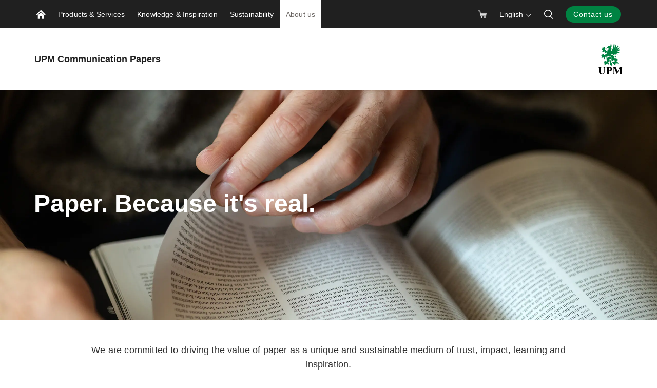

--- FILE ---
content_type: text/html; charset=utf-8
request_url: https://www.upmpaper.com/about-us/
body_size: 18450
content:


<!doctype html>
<html lang="en" xmlns:og="http://ogp.me/ns#" class="font-v2" data-theme="upm-theme">
    <head>
        <meta charset="utf-8" />
        <meta http-equiv="X-UA-Compatible" content="IE=edge,chrome=1" />
        <meta http-equiv="Content-Language" content="en" />
        <meta name="viewport" content="width=device-width, initial-scale=1, user-scalable=no" />
        <meta name="msapplication-config" content="/static/img/favicon/browserconfig.xml">
        <meta name="theme-color" content="#ffffff">
        <meta name="format-detection" content="telephone=no">
        <meta name="twitter:card" content="summary_large_image">
            <meta name="description" content="We are one of the world&#x27;s leading producers of graphic papers and a supplier of a wide product range that includes magazine, newsprint and fine papers. UPM believes in the future of print and its effective coexistence with digital media." />

        





        
    <meta property="og:title" content="About us"/>
    <meta property="og:type" content="article"/>
    <meta property="og:image" content="https://www.upmpaper.com/siteassets/images/2019-web-photos/_75a3044upm-communication-papers.jpg" />
    <meta property="og:image:secure_url" content="https://www.upmpaper.com/siteassets/images/2019-web-photos/_75a3044upm-communication-papers.jpg"/>
    <meta property="og:image:width" content="1424"/>
    <meta property="og:image:height" content="801"/>
    <meta property="og:url" content="https://www.upmpaper.com/about-us/"/>
    <meta property="og:site_name" content="About us | UPM Communication Papers"/>
    <meta property="og:description" content="We are one of the world&#x27;s leading producers of graphic papers and a supplier of a wide product range that includes magazine, newsprint and fine papers. UPM believes in the future of print and its effective coexistence with digital media."/>

            <meta name="twitter:label1" content="Read time" />
            <meta name="twitter:data1" content="2 min" />
        <base href="/about-us/" />
        <title>About us | UPM Communication Papers</title>

        <link rel="canonical" href="https://www.upmpaper.com/about-us/" />
        <link rel="apple-touch-icon" sizes="180x180" href="/static/img/favicon/apple-touch-icon.png">
        <link rel="manifest" href="/static/img/favicon/manifest.json">
        <link rel="mask-icon" href="/static/img/favicon/safari-pinned-tab.svg" color="#008342">
        <link rel="shortcut icon" href="/static/img/favicon/favicon.ico">
        
        <link rel="alternate" hreflang="en" href="https://www.upmpaper.com/about-us/" />
        <link rel="alternate" hreflang="de" href="https://www.upmpaper.com/de/uber-uns/" />

        <link rel="alternate" hreflang="x-default" href="https://www.upmpaper.com/about-us/" />

<link rel="preload" as="image" href="/siteassets/images/about-us/about-us-2024.jpg?preset=full-width-tiny" media="(width <= 390px)" fetchpriority="high" />
<link rel="preload" as="image" href="/siteassets/images/about-us/about-us-2024.jpg?preset=full-width-small" media="(390px < width <= 510px)" fetchpriority="high" />
<link rel="preload" as="image" href="/siteassets/images/about-us/about-us-2024.jpg?preset=full-width-medium" media="(510px < width <= 640px)" fetchpriority="high" />
<link rel="preload" as="image" href="/siteassets/images/about-us/about-us-2024.jpg?preset=full-width-wide" media="(640px < width <= 1366px)" fetchpriority="high" />
<link rel="preload" as="image" href="/siteassets/images/about-us/about-us-2024.jpg?preset=full-width-large" media="(1366px < width <= 1600px)" fetchpriority="high" />
<link rel="preload" as="image" href="/siteassets/images/about-us/about-us-2024.jpg?preset=full-width-extra-large" media="(1600px < width <= 1920px)" fetchpriority="high" />
<link rel="preload" as="image" href="/siteassets/images/about-us/about-us-2024.jpg?preset=full-width-retina" media="(width > 1920px)" fetchpriority="high" />
        
        

<link rel="preload" href="/public/fonts/mona-sans/MonaSans-VariableFont_wdth,wght.woff2" as="font" type="font/woff2" crossorigin />
<link rel="preload" href="/public/fonts/mona-sans/MonaSans-Italic-VariableFont_wdth,wght.woff2" as="font" type="font/woff2" crossorigin />

<link rel="preload" href="/public/fonts/mona-sans/font-face.css" as="style" />
<link rel="stylesheet" href="/public/fonts/mona-sans/font-face.css"/>


<link rel="preload" href="/public/fonts/noto-sans/NotoSans-VariableFont_wdth,wght.woff2" as="font" type="font/woff2" crossorigin />
<link rel="preload" href="/public/fonts/noto-sans/NotoSans-Italic-VariableFont_wdth,wght.woff2" as="font" type="font/woff2" crossorigin />

<link rel="preload" href="/public/fonts/noto-sans/font-face.css" as="style" />
<link rel="stylesheet" href="/public/fonts/noto-sans/font-face.css" />


<link rel="preload" href="/public/fonts/noto-serif/NotoSerif-VariableFont_wdth,wght.woff2" as="font" type="font/woff2" crossorigin />
<link rel="preload" href="/public/fonts/noto-serif/NotoSerif-Italic-VariableFont_wdth,wght.woff2" as="font" type="font/woff2" crossorigin />

<link rel="preload" href="/public/fonts/noto-serif/font-face.css" as="style" />
<link rel="stylesheet" href="/public/fonts/noto-serif/font-face.css" />
        

<script>
    window.dataLayer = window.dataLayer || [];
    function gtag(){dataLayer.push(arguments);}
    
    gtag('consent', 'default', {
	    'ad_storage': 'denied',
	    'analytics_storage': 'denied',
	    'ad_user_data' : 'denied',
	    'ad_personalization': 'denied',
	    'functionality_storage': 'denied',
	    'personalization_storage': 'denied',
	    'security_storage': 'denied'
    });

</script>

    <!-- Google Tag Manager -->
    <script >
		(function (w, d, s, l, i) {
		w[l] = w[l] || []; w[l].push({ 'gtm.start': new Date().getTime(), event: 'gtm.js' });
		var f = d.getElementsByTagName(s)[0], j = d.createElement(s), dl = l != 'dataLayer' ? '&l=' + l : '';
		j.async = true; j.src='https://www.googletagmanager.com/gtm.js?id=' + i + dl; f.parentNode.insertBefore(j, f);
		})(window, document, 'script', 'dataLayer', 'GTM-MHVGJ8');
	</script>
    <!-- End Google Tag Manager -->

        



<script type="text/javascript">
    function sendPageViewDataLayer() {
        if (false === false) return
            window.dataLayer = window.dataLayer || [];
            dataLayer.push({
                    'content_type': 'Collection',
                    'content_name': 'About us',
                    'content_publish_date': '03/08/2017 12:55:00',
                    'content_id': '254098',
                    'content_language_code': 'en',
                    'event': 'pageview'
            });
        }
    if (false === true) sendPageViewDataLayer()
</script>

        

        

    <script type="text/plain" data-marketing>
        piAId = '518441';
        piCId = '34752';
        piHostname = 'pi.pardot.com';

        (function() {
        function async_load(){
        var s = document.createElement('script'); s.type = 'text/javascript';
        s.src = ('https:' == document.location.protocol ? 'https://' : 'http://') + piHostname + '/pd.js';
        var c = document.getElementsByTagName('script')[0]; c.parentNode.insertBefore(s, c);
        }
        if(window.attachEvent) { window.attachEvent('onload', async_load); }
        else { window.addEventListener('load', async_load, false); }
        })();

    </script>
        


        


        <script type="text/javascript">
    window.jsErrors = [];
    window.onerror = function (errorMessage) { window.jsErrors[window.jsErrors.length] = errorMessage; };
</script>

        

        <script>
!function(T,l,y){var S=T.location,k="script",D="instrumentationKey",C="ingestionendpoint",I="disableExceptionTracking",E="ai.device.",b="toLowerCase",w="crossOrigin",N="POST",e="appInsightsSDK",t=y.name||"appInsights";(y.name||T[e])&&(T[e]=t);var n=T[t]||function(d){var g=!1,f=!1,m={initialize:!0,queue:[],sv:"5",version:2,config:d};function v(e,t){var n={},a="Browser";return n[E+"id"]=a[b](),n[E+"type"]=a,n["ai.operation.name"]=S&&S.pathname||"_unknown_",n["ai.internal.sdkVersion"]="javascript:snippet_"+(m.sv||m.version),{time:function(){var e=new Date;function t(e){var t=""+e;return 1===t.length&&(t="0"+t),t}return e.getUTCFullYear()+"-"+t(1+e.getUTCMonth())+"-"+t(e.getUTCDate())+"T"+t(e.getUTCHours())+":"+t(e.getUTCMinutes())+":"+t(e.getUTCSeconds())+"."+((e.getUTCMilliseconds()/1e3).toFixed(3)+"").slice(2,5)+"Z"}(),iKey:e,name:"Microsoft.ApplicationInsights."+e.replace(/-/g,"")+"."+t,sampleRate:100,tags:n,data:{baseData:{ver:2}}}}var h=d.url||y.src;if(h){function a(e){var t,n,a,i,r,o,s,c,u,p,l;g=!0,m.queue=[],f||(f=!0,t=h,s=function(){var e={},t=d.connectionString;if(t)for(var n=t.split(";"),a=0;a<n.length;a++){var i=n[a].split("=");2===i.length&&(e[i[0][b]()]=i[1])}if(!e[C]){var r=e.endpointsuffix,o=r?e.location:null;e[C]="https://"+(o?o+".":"")+"dc."+(r||"services.visualstudio.com")}return e}(),c=s[D]||d[D]||"",u=s[C],p=u?u+"/v2/track":d.endpointUrl,(l=[]).push((n="SDK LOAD Failure: Failed to load Application Insights SDK script (See stack for details)",a=t,i=p,(o=(r=v(c,"Exception")).data).baseType="ExceptionData",o.baseData.exceptions=[{typeName:"SDKLoadFailed",message:n.replace(/\./g,"-"),hasFullStack:!1,stack:n+"\nSnippet failed to load ["+a+"] -- Telemetry is disabled\nHelp Link: https://go.microsoft.com/fwlink/?linkid=2128109\nHost: "+(S&&S.pathname||"_unknown_")+"\nEndpoint: "+i,parsedStack:[]}],r)),l.push(function(e,t,n,a){var i=v(c,"Message"),r=i.data;r.baseType="MessageData";var o=r.baseData;return o.message='AI (Internal): 99 message:"'+("SDK LOAD Failure: Failed to load Application Insights SDK script (See stack for details) ("+n+")").replace(/\"/g,"")+'"',o.properties={endpoint:a},i}(0,0,t,p)),function(e,t){if(JSON){var n=T.fetch;if(n&&!y.useXhr)n(t,{method:N,body:JSON.stringify(e),mode:"cors"});else if(XMLHttpRequest){var a=new XMLHttpRequest;a.open(N,t),a.setRequestHeader("Content-type","application/json"),a.send(JSON.stringify(e))}}}(l,p))}function i(e,t){f||setTimeout(function(){!t&&m.core||a()},500)}var e=function(){var n=l.createElement(k);n.src=h;var e=y[w];return!e&&""!==e||"undefined"==n[w]||(n[w]=e),n.onload=i,n.onerror=a,n.onreadystatechange=function(e,t){"loaded"!==n.readyState&&"complete"!==n.readyState||i(0,t)},n}();y.ld<0?l.getElementsByTagName("head")[0].appendChild(e):setTimeout(function(){l.getElementsByTagName(k)[0].parentNode.appendChild(e)},y.ld||0)}try{m.cookie=l.cookie}catch(p){}function t(e){for(;e.length;)!function(t){m[t]=function(){var e=arguments;g||m.queue.push(function(){m[t].apply(m,e)})}}(e.pop())}var n="track",r="TrackPage",o="TrackEvent";t([n+"Event",n+"PageView",n+"Exception",n+"Trace",n+"DependencyData",n+"Metric",n+"PageViewPerformance","start"+r,"stop"+r,"start"+o,"stop"+o,"addTelemetryInitializer","setAuthenticatedUserContext","clearAuthenticatedUserContext","flush"]),m.SeverityLevel={Verbose:0,Information:1,Warning:2,Error:3,Critical:4};var s=(d.extensionConfig||{}).ApplicationInsightsAnalytics||{};if(!0!==d[I]&&!0!==s[I]){var c="onerror";t(["_"+c]);var u=T[c];T[c]=function(e,t,n,a,i){var r=u&&u(e,t,n,a,i);return!0!==r&&m["_"+c]({message:e,url:t,lineNumber:n,columnNumber:a,error:i}),r},d.autoExceptionInstrumented=!0}return m}(y.cfg);function a(){y.onInit&&y.onInit(n)}(T[t]=n).queue&&0===n.queue.length?(n.queue.push(a),n.trackPageView({})):a()}(window,document,{src: "https://js.monitor.azure.com/scripts/b/ai.2.gbl.min.js", crossOrigin: "anonymous", cfg: {instrumentationKey: 'e4804d69-7ef2-4b16-92e5-acbaa004b826', disableCookiesUsage: false }});
</script>

        <script type="application/json" id="data">
            {
            "navigationItems": [{"children":[{"children":[{"children":[],"linkType":1,"name":"Coldset web offset papers","url":"/products/paper-catalogue/categories/coldset-web-offset-papers/","selected":false,"expanded":false,"columnBreak":false,"targetFrame":"_self","contentLink":"396030","contentLiftUps":[],"useExternalLinkIcon":false,"teaserText":null,"teaserUrl":null},{"children":[],"linkType":1,"name":"Heatset web offset papers","url":"/products/paper-catalogue/categories/heatset-web-offset-papers/","selected":false,"expanded":false,"columnBreak":false,"targetFrame":"_self","contentLink":"396029","contentLiftUps":[],"useExternalLinkIcon":false,"teaserText":null,"teaserUrl":null},{"children":[],"linkType":1,"name":"Rotogravure papers","url":"/products/paper-catalogue/categories/rotogravure-papers/","selected":false,"expanded":false,"columnBreak":false,"targetFrame":"_self","contentLink":"396032","contentLiftUps":[],"useExternalLinkIcon":false,"teaserText":null,"teaserUrl":null},{"children":[],"linkType":1,"name":"Sheet fed offset papers","url":"/products/paper-catalogue/categories/sheet-fed-offset-papers/","selected":false,"expanded":false,"columnBreak":false,"targetFrame":"_self","contentLink":"396035","contentLiftUps":[],"useExternalLinkIcon":false,"teaserText":null,"teaserUrl":null},{"children":[],"linkType":1,"name":"Digital printing papers","url":"/products/paper-catalogue/categories/digital-printing-papers/","selected":false,"expanded":false,"columnBreak":false,"targetFrame":"_self","contentLink":"396034","contentLiftUps":[],"useExternalLinkIcon":false,"teaserText":null,"teaserUrl":null},{"children":[],"linkType":1,"name":"Office papers","url":"/products/paper-catalogue/categories/office-papers/","selected":false,"expanded":false,"columnBreak":false,"targetFrame":"_self","contentLink":"396031","contentLiftUps":[],"useExternalLinkIcon":false,"teaserText":null,"teaserUrl":null},{"children":[],"linkType":1,"name":"Postal papers","url":"/products/paper-catalogue/categories/postal-papers/","selected":false,"expanded":false,"columnBreak":false,"targetFrame":"_self","contentLink":"396033","contentLiftUps":[],"useExternalLinkIcon":false,"teaserText":null,"teaserUrl":null},{"children":[],"linkType":1,"name":"All categories","url":"/products/paper-catalogue/","selected":false,"expanded":false,"columnBreak":false,"targetFrame":"_self","contentLink":"396036","contentLiftUps":[],"useExternalLinkIcon":false,"teaserText":null,"teaserUrl":null}],"linkType":1,"name":"Paper by category","url":"/products/paper-catalogue/","selected":false,"expanded":false,"columnBreak":false,"targetFrame":"_self","contentLink":"396028","contentLiftUps":[],"useExternalLinkIcon":false,"teaserText":null,"teaserUrl":null},{"children":[{"children":[],"linkType":2,"name":"Woodfree coated (WFC)","url":"/products/paper-catalogue/?Grade=230358","selected":false,"expanded":false,"columnBreak":false,"targetFrame":"_self","contentLink":"396040","contentLiftUps":[],"useExternalLinkIcon":false,"teaserText":null,"teaserUrl":null},{"children":[],"linkType":2,"name":"Woodfree uncoated (WFU)","url":"/products/paper-catalogue/?Grade=230359","selected":false,"expanded":false,"columnBreak":false,"targetFrame":"_self","contentLink":"396039","contentLiftUps":[],"useExternalLinkIcon":false,"teaserText":null,"teaserUrl":null},{"children":[],"linkType":2,"name":"Medium weight coated (MWC)","url":"/products/paper-catalogue/?Grade=230360","selected":false,"expanded":false,"columnBreak":false,"targetFrame":"_self","contentLink":"396041","contentLiftUps":[],"useExternalLinkIcon":false,"teaserText":null,"teaserUrl":null},{"children":[],"linkType":2,"name":"Lightweight coated (LWC)","url":"/products/paper-catalogue/?Region=235633\u0026Grade=230352","selected":false,"expanded":false,"columnBreak":false,"targetFrame":"_self","contentLink":"396042","contentLiftUps":[],"useExternalLinkIcon":false,"teaserText":null,"teaserUrl":null},{"children":[],"linkType":2,"name":"Supercalendered (SC)","url":"/products/paper-catalogue/?Region=235633\u0026Grade=230357","selected":false,"expanded":false,"columnBreak":false,"targetFrame":"_self","contentLink":"396043","contentLiftUps":[],"useExternalLinkIcon":false,"teaserText":null,"teaserUrl":null},{"children":[],"linkType":2,"name":"Machine finished specialty (MFS)","url":"/products/paper-catalogue/?Region=235633\u0026Grade=230354","selected":false,"expanded":false,"columnBreak":false,"targetFrame":"_self","contentLink":"396044","contentLiftUps":[],"useExternalLinkIcon":false,"teaserText":null,"teaserUrl":null},{"children":[],"linkType":2,"name":"Newsprint (News)","url":"/products/paper-catalogue/?Region=235633\u0026Grade=230355","selected":false,"expanded":false,"columnBreak":false,"targetFrame":"_self","contentLink":"396045","contentLiftUps":[],"useExternalLinkIcon":false,"teaserText":null,"teaserUrl":null},{"children":[],"linkType":1,"name":"All paper grades","url":"/products/paper-catalogue/","selected":false,"expanded":false,"columnBreak":false,"targetFrame":"_self","contentLink":"396046","contentLiftUps":[],"useExternalLinkIcon":false,"teaserText":null,"teaserUrl":null}],"linkType":1,"name":"Paper by grade","url":"/products/paper-catalogue/","selected":false,"expanded":false,"columnBreak":false,"targetFrame":"_self","contentLink":"396037","contentLiftUps":[],"useExternalLinkIcon":false,"teaserText":null,"teaserUrl":null},{"children":[{"children":[],"linkType":0,"name":"UPM Customer Online","url":"/products-services/services/upm-customer-online/","selected":false,"expanded":false,"columnBreak":false,"targetFrame":"_self","contentLink":"394869","contentLiftUps":[],"useExternalLinkIcon":false,"teaserText":null,"teaserUrl":null},{"children":[],"linkType":0,"name":"UPM NorService","url":"/products-services/services/upm-norservice/","selected":false,"expanded":false,"columnBreak":false,"targetFrame":"_self","contentLink":"394780","contentLiftUps":[],"useExternalLinkIcon":false,"teaserText":null,"teaserUrl":null},{"children":[],"linkType":0,"name":"UPM Supplier Online Platform","url":"/products-services/services/supplier-online-platform/","selected":false,"expanded":false,"columnBreak":false,"targetFrame":"_self","contentLink":"327764","contentLiftUps":[],"useExternalLinkIcon":false,"teaserText":null,"teaserUrl":null},{"children":[],"linkType":0,"name":"Technical Services","url":"/products-services/services/technical-services/","selected":false,"expanded":false,"columnBreak":false,"targetFrame":"_self","contentLink":"394855","contentLiftUps":[],"useExternalLinkIcon":false,"teaserText":null,"teaserUrl":null},{"children":[],"linkType":0,"name":"UPM WFC Reels Common Stock","url":"/products-services/services/upm-wfc-reels-common-stock/","selected":false,"expanded":false,"columnBreak":false,"targetFrame":"_self","contentLink":"331383","contentLiftUps":[],"useExternalLinkIcon":false,"teaserText":null,"teaserUrl":null}],"linkType":0,"name":"Services","url":"/products-services/services/","selected":false,"expanded":false,"columnBreak":false,"targetFrame":"_self","contentLink":"3145","contentLiftUps":[],"useExternalLinkIcon":false,"teaserText":null,"teaserUrl":null}],"linkType":0,"name":"Products \u0026 Services","url":"/products-services/","selected":false,"expanded":false,"columnBreak":false,"targetFrame":"_self","contentLink":"273304","contentLiftUps":[{"text":"Download our Product Guide","imagePath":"/contentassets/82e714a115754c2d87df1b9c07c575f2/product-guide-email-banner.jpg","contentLinkHref":"/products-services/product-guide/"}],"useExternalLinkIcon":false,"teaserText":null,"teaserUrl":null},{"children":[{"children":[],"linkType":0,"name":"News \u0026 Stories","url":"/knowledge-inspiration/blog-stories/","selected":false,"expanded":false,"columnBreak":false,"targetFrame":"_self","contentLink":"255943","contentLiftUps":[],"useExternalLinkIcon":false,"teaserText":null,"teaserUrl":null},{"children":[],"linkType":0,"name":"Events and exhibitions","url":"/knowledge-inspiration/events-and-exhibitions/","selected":false,"expanded":false,"columnBreak":false,"targetFrame":"_self","contentLink":"255964","contentLiftUps":[],"useExternalLinkIcon":false,"teaserText":null,"teaserUrl":null},{"children":[],"linkType":0,"name":"Makers of Real community","url":"/knowledge-inspiration/makers-of-real-community/","selected":false,"expanded":false,"columnBreak":false,"targetFrame":"_self","contentLink":"578456","contentLiftUps":[],"useExternalLinkIcon":false,"teaserText":null,"teaserUrl":null}],"linkType":0,"name":"Knowledge \u0026 Inspiration","url":"/knowledge-inspiration/","selected":false,"expanded":false,"columnBreak":false,"targetFrame":"_self","contentLink":"253851","contentLiftUps":[{"text":"MAKERS OF REAL:\nJoin our community!","imagePath":"/contentassets/42f1ded178c84058bea1b1e0b12bd2ea/campaign-community-landing-page-100424_community-hero-v2.png","contentLinkHref":"/knowledge-inspiration/makers-of-real-community/"},{"text":"Meet us at event and exibitions","imagePath":"/siteassets/images/knowledge--inspiration/event-and-exhibitions/upm-paper-event.jpg","contentLinkHref":"/knowledge-inspiration/events-and-exhibitions/"},{"text":"#ModernPrint: case stories from the publishing industry","imagePath":"/siteassets/images/campaigns/fipp/pitnb/article-header_mags.png","contentLinkHref":"/campaign/modernprint/"}],"useExternalLinkIcon":false,"teaserText":null,"teaserUrl":null},{"children":[{"children":[],"linkType":0,"name":"Climate Action","url":"/sustainability/climate-action/","selected":false,"expanded":false,"columnBreak":false,"targetFrame":"_self","contentLink":"907922","contentLiftUps":[],"useExternalLinkIcon":false,"teaserText":null,"teaserUrl":null},{"children":[{"children":[],"linkType":0,"name":"Compliance with EUDR","url":"/sustainability/nature-and-sustainable-forestry/compliance-with-eudr/","selected":false,"expanded":false,"columnBreak":false,"targetFrame":"_self","contentLink":"941678","contentLiftUps":[],"useExternalLinkIcon":false,"teaserText":null,"teaserUrl":null}],"linkType":0,"name":"Nature \u0026 Sustainable Forestry","url":"/sustainability/nature-and-sustainable-forestry/","selected":false,"expanded":false,"columnBreak":false,"targetFrame":"_self","contentLink":"941677","contentLiftUps":[],"useExternalLinkIcon":false,"teaserText":null,"teaserUrl":null},{"children":[],"linkType":0,"name":"People \u0026 Society","url":"/sustainability/people-and-society/","selected":false,"expanded":false,"columnBreak":false,"targetFrame":"_self","contentLink":"936212","contentLiftUps":[],"useExternalLinkIcon":false,"teaserText":null,"teaserUrl":null},{"children":[{"children":[],"linkType":0,"name":"Certificate Finder","url":"/sustainability/certification-and-resources/certificate-finder/","selected":false,"expanded":false,"columnBreak":false,"targetFrame":"_self","contentLink":"281950","contentLiftUps":[],"useExternalLinkIcon":false,"teaserText":null,"teaserUrl":null}],"linkType":0,"name":"Certification \u0026 Resources","url":"/sustainability/certification-and-resources/","selected":false,"expanded":false,"columnBreak":false,"targetFrame":"_self","contentLink":"933317","contentLiftUps":[],"useExternalLinkIcon":false,"teaserText":null,"teaserUrl":null}],"linkType":0,"name":"Sustainability","url":"/sustainability/","selected":false,"expanded":false,"columnBreak":false,"targetFrame":"_self","contentLink":"3147","contentLiftUps":[{"text":"Compliance with EUDR","imagePath":"/contentassets/a0799f422b0545ac860b05c09cc73f05/upm_forests_and_climate_2021_15.jpg","contentLinkHref":"/sustainability/nature-and-sustainable-forestry/compliance-with-eudr/"},{"text":"Certificate Finder","imagePath":"/siteassets/images/sustainability/img_4636_jaskapoikonen.jpg","contentLinkHref":"/sustainability/certification-and-resources/certificate-finder/"}],"useExternalLinkIcon":false,"teaserText":null,"teaserUrl":null},{"children":[{"children":[],"linkType":1,"name":"About us","url":"/about-us/","selected":false,"expanded":false,"columnBreak":false,"targetFrame":"_self","contentLink":"572086","contentLiftUps":[],"useExternalLinkIcon":false,"teaserText":null,"teaserUrl":null},{"children":[],"linkType":0,"name":"Our locations","url":"/about-us/paper-mills-offices/","selected":false,"expanded":false,"columnBreak":false,"targetFrame":"_self","contentLink":"299475","contentLiftUps":[],"useExternalLinkIcon":false,"teaserText":null,"teaserUrl":null},{"children":[],"linkType":0,"name":"History","url":"/about-us/history/","selected":false,"expanded":false,"columnBreak":false,"targetFrame":"_self","contentLink":"293553","contentLiftUps":[],"useExternalLinkIcon":false,"teaserText":null,"teaserUrl":null},{"children":[],"linkType":0,"name":"Careers","url":"/about-us/career/","selected":false,"expanded":false,"columnBreak":false,"targetFrame":"_self","contentLink":"304721","contentLiftUps":[],"useExternalLinkIcon":false,"teaserText":null,"teaserUrl":null},{"children":[],"linkType":1,"name":"For media","url":"/about-us/contact/for-media/","selected":false,"expanded":false,"columnBreak":false,"targetFrame":"_self","contentLink":"605264","contentLiftUps":[],"useExternalLinkIcon":false,"teaserText":null,"teaserUrl":null}],"linkType":0,"name":"About us","url":"/about-us/","selected":true,"expanded":true,"columnBreak":false,"targetFrame":"_self","contentLink":"254098","contentLiftUps":[{"text":"Contact us","imagePath":"/siteassets/images/hero-images/contact2.jpg","contentLinkHref":"/about-us/contact/"}],"useExternalLinkIcon":false,"teaserText":null,"teaserUrl":null}],
            "complementaryNavigationItems": [],
            "sitesNavigationItems": {"children":[],"linkType":0,"name":null,"url":null,"selected":false,"expanded":false,"columnBreak":false,"targetFrame":null,"contentLink":null,"contentLiftUps":null,"useExternalLinkIcon":false,"teaserText":null,"teaserUrl":null},
            "externalLinks": null
            }
        </script>

        

<style>
@charset "UTF-8";.header--hide .app-navigation{transform:translateY(-100%)}.header--hide .app-navigation--my-forest{transform:translateY(0)}.header--static .app-navigation{transform:translateY(0);position:absolute}.app-navigation{display:flex;flex-direction:column;position:fixed;align-items:stretch;top:0;right:0;left:0;z-index:10000;min-height:55px;background-color:var(--color-navigation-background);transform:translateY(0);transition:transform .4s}@media screen and (min-width: 768px){.app-navigation.with-complementary{min-height:100px}}.app-navigation .skip-link{position:absolute;top:0;left:0;transform:translateY(-100%)}.app-navigation .skip-link:focus-visible{position:relative;left:8px;transform:translateY(0);text-wrap:nowrap;margin-right:8px}@media screen and (min-width: 1440px){.app-navigation .skip-link:focus-visible{position:absolute;top:18px}}.main-navigation__image{display:block;width:18px;height:18px;color:var(--color-navigation-link)}.app-navigation--my-forest{position:relative;margin-top:-55px;transition:all .4s}.app-navigation--my-forest .hamburger-action{display:none}@keyframes reveal-from-bottom{0%{opacity:0;transform:rotateY(-90deg);filter:blur(5px)}}@keyframes hide-from-bottom{to{opacity:0;transform:rotateY(-90deg);filter:blur(5px)}}.app-navigation__container{width:100%;max-width:1162px;margin:0 auto;align-items:stretch;overflow:hidden;max-height:55px}.app-navigation__container.app-navigation--loaded{display:flex;max-height:none}.app-navigation__container.hiding .an-action,.app-navigation__container.hiding .an-primary-links__more,.app-navigation__container.hiding .an-primary-links__list-item{animation:hide-from-bottom;animation-duration:.3s;animation-fill-mode:both}.app-navigation__container.hiding .an-action:nth-child(n),.app-navigation__container.hiding .an-primary-links__more:nth-child(n),.app-navigation__container.hiding .an-primary-links__list-item:nth-child(n){animation-delay:.4s}.app-navigation__container.hiding .an-action:nth-child(2n),.app-navigation__container.hiding .an-primary-links__more:nth-child(2n),.app-navigation__container.hiding .an-primary-links__list-item:nth-child(2n){animation-delay:.2s}.app-navigation__container.hiding .an-action:nth-child(3n),.app-navigation__container.hiding .an-primary-links__more:nth-child(3n),.app-navigation__container.hiding .an-primary-links__list-item:nth-child(3n){animation-delay:.1333333333s}.app-navigation__container.hiding .an-action:nth-child(4n),.app-navigation__container.hiding .an-primary-links__more:nth-child(4n),.app-navigation__container.hiding .an-primary-links__list-item:nth-child(4n){animation-delay:.1s}.app-navigation__container.hiding .an-action:nth-child(5n),.app-navigation__container.hiding .an-primary-links__more:nth-child(5n),.app-navigation__container.hiding .an-primary-links__list-item:nth-child(5n){animation-delay:.08s}.app-navigation__container.hiding .an-action:nth-child(6n),.app-navigation__container.hiding .an-primary-links__more:nth-child(6n),.app-navigation__container.hiding .an-primary-links__list-item:nth-child(6n){animation-delay:.0666666667s}.app-navigation__container.hiding .an-action:nth-child(7n),.app-navigation__container.hiding .an-primary-links__more:nth-child(7n),.app-navigation__container.hiding .an-primary-links__list-item:nth-child(7n){animation-delay:.0571428571s}.app-navigation__container.hiding .an-action:nth-child(8n),.app-navigation__container.hiding .an-primary-links__more:nth-child(8n),.app-navigation__container.hiding .an-primary-links__list-item:nth-child(8n){animation-delay:.05s}.app-navigation__container.hiding .an-action:nth-child(9n),.app-navigation__container.hiding .an-primary-links__more:nth-child(9n),.app-navigation__container.hiding .an-primary-links__list-item:nth-child(9n){animation-delay:.0444444444s}.app-navigation__container.hiding .an-action:nth-child(10n),.app-navigation__container.hiding .an-primary-links__more:nth-child(10n),.app-navigation__container.hiding .an-primary-links__list-item:nth-child(10n){animation-delay:.04s}.app-navigation__container.hiding .an-action:nth-child(11n),.app-navigation__container.hiding .an-primary-links__more:nth-child(11n),.app-navigation__container.hiding .an-primary-links__list-item:nth-child(11n){animation-delay:.0363636364s}.app-navigation__container.hiding .an-action:nth-child(12n),.app-navigation__container.hiding .an-primary-links__more:nth-child(12n),.app-navigation__container.hiding .an-primary-links__list-item:nth-child(12n){animation-delay:.0333333333s}.app-navigation__container.hiding .an-action:nth-child(13n),.app-navigation__container.hiding .an-primary-links__more:nth-child(13n),.app-navigation__container.hiding .an-primary-links__list-item:nth-child(13n){animation-delay:.0307692308s}.app-navigation__container.hiding .an-action:nth-child(14n),.app-navigation__container.hiding .an-primary-links__more:nth-child(14n),.app-navigation__container.hiding .an-primary-links__list-item:nth-child(14n){animation-delay:.0285714286s}.app-navigation__container.hiding .an-action:nth-child(15n),.app-navigation__container.hiding .an-primary-links__more:nth-child(15n),.app-navigation__container.hiding .an-primary-links__list-item:nth-child(15n){animation-delay:.0266666667s}.app-navigation__container.hiding .an-action:nth-child(16n),.app-navigation__container.hiding .an-primary-links__more:nth-child(16n),.app-navigation__container.hiding .an-primary-links__list-item:nth-child(16n){animation-delay:25ms}.app-navigation__container.hiding .an-action:nth-child(17n),.app-navigation__container.hiding .an-primary-links__more:nth-child(17n),.app-navigation__container.hiding .an-primary-links__list-item:nth-child(17n){animation-delay:.0235294118s}.app-navigation__container.hiding .an-action:nth-child(18n),.app-navigation__container.hiding .an-primary-links__more:nth-child(18n),.app-navigation__container.hiding .an-primary-links__list-item:nth-child(18n){animation-delay:.0222222222s}.app-navigation__container.hiding .an-action:nth-child(19n),.app-navigation__container.hiding .an-primary-links__more:nth-child(19n),.app-navigation__container.hiding .an-primary-links__list-item:nth-child(19n){animation-delay:.0210526316s}.app-navigation__container.hiding .an-action:nth-child(20n),.app-navigation__container.hiding .an-primary-links__more:nth-child(20n),.app-navigation__container.hiding .an-primary-links__list-item:nth-child(20n){animation-delay:.02s}.app-navigation__container.showing .an-primary-links__list-item,.app-navigation__container.showing .an-action,.app-navigation__container.showing .an-primary-links__more{animation:reveal-from-bottom;animation-duration:.5s;animation-fill-mode:backwards}.app-navigation__container.showing .an-primary-links__list-item:nth-child(n),.app-navigation__container.showing .an-action:nth-child(n),.app-navigation__container.showing .an-primary-links__more:nth-child(n){animation-delay:.0625s}.app-navigation__container.showing .an-primary-links__list-item:nth-child(2n),.app-navigation__container.showing .an-action:nth-child(2n),.app-navigation__container.showing .an-primary-links__more:nth-child(2n){animation-delay:.125s}.app-navigation__container.showing .an-primary-links__list-item:nth-child(3n),.app-navigation__container.showing .an-action:nth-child(3n),.app-navigation__container.showing .an-primary-links__more:nth-child(3n){animation-delay:.1875s}.app-navigation__container.showing .an-primary-links__list-item:nth-child(4n),.app-navigation__container.showing .an-action:nth-child(4n),.app-navigation__container.showing .an-primary-links__more:nth-child(4n){animation-delay:.25s}.app-navigation__container.showing .an-primary-links__list-item:nth-child(5n),.app-navigation__container.showing .an-action:nth-child(5n),.app-navigation__container.showing .an-primary-links__more:nth-child(5n){animation-delay:.3125s}.app-navigation__container.showing .an-primary-links__list-item:nth-child(6n),.app-navigation__container.showing .an-action:nth-child(6n),.app-navigation__container.showing .an-primary-links__more:nth-child(6n){animation-delay:.375s}.app-navigation__container.showing .an-primary-links__list-item:nth-child(7n),.app-navigation__container.showing .an-action:nth-child(7n),.app-navigation__container.showing .an-primary-links__more:nth-child(7n){animation-delay:.4375s}.app-navigation__container.showing .an-primary-links__list-item:nth-child(8n),.app-navigation__container.showing .an-action:nth-child(8n),.app-navigation__container.showing .an-primary-links__more:nth-child(8n){animation-delay:.5s}.app-navigation__container.showing .an-primary-links__list-item:nth-child(9n),.app-navigation__container.showing .an-action:nth-child(9n),.app-navigation__container.showing .an-primary-links__more:nth-child(9n){animation-delay:.5625s}.app-navigation__container.showing .an-primary-links__list-item:nth-child(10n),.app-navigation__container.showing .an-action:nth-child(10n),.app-navigation__container.showing .an-primary-links__more:nth-child(10n){animation-delay:.625s}.app-navigation__container.showing .an-primary-links__list-item:nth-child(11n),.app-navigation__container.showing .an-action:nth-child(11n),.app-navigation__container.showing .an-primary-links__more:nth-child(11n){animation-delay:.6875s}.app-navigation__container.showing .an-primary-links__list-item:nth-child(12n),.app-navigation__container.showing .an-action:nth-child(12n),.app-navigation__container.showing .an-primary-links__more:nth-child(12n){animation-delay:.75s}.app-navigation__container.showing .an-primary-links__list-item:nth-child(13n),.app-navigation__container.showing .an-action:nth-child(13n),.app-navigation__container.showing .an-primary-links__more:nth-child(13n){animation-delay:.8125s}.app-navigation__container.showing .an-primary-links__list-item:nth-child(14n),.app-navigation__container.showing .an-action:nth-child(14n),.app-navigation__container.showing .an-primary-links__more:nth-child(14n){animation-delay:.875s}.app-navigation__container.showing .an-primary-links__list-item:nth-child(15n),.app-navigation__container.showing .an-action:nth-child(15n),.app-navigation__container.showing .an-primary-links__more:nth-child(15n){animation-delay:.9375s}.app-navigation__container.showing .an-primary-links__list-item:nth-child(16n),.app-navigation__container.showing .an-action:nth-child(16n),.app-navigation__container.showing .an-primary-links__more:nth-child(16n){animation-delay:1s}.app-navigation__container.showing .an-primary-links__list-item:nth-child(17n),.app-navigation__container.showing .an-action:nth-child(17n),.app-navigation__container.showing .an-primary-links__more:nth-child(17n){animation-delay:1.0625s}.app-navigation__container.showing .an-primary-links__list-item:nth-child(18n),.app-navigation__container.showing .an-action:nth-child(18n),.app-navigation__container.showing .an-primary-links__more:nth-child(18n){animation-delay:1.125s}.app-navigation__container.showing .an-primary-links__list-item:nth-child(19n),.app-navigation__container.showing .an-action:nth-child(19n),.app-navigation__container.showing .an-primary-links__more:nth-child(19n){animation-delay:1.1875s}.app-navigation__container.showing .an-primary-links__list-item:nth-child(20n),.app-navigation__container.showing .an-action:nth-child(20n),.app-navigation__container.showing .an-primary-links__more:nth-child(20n){animation-delay:1.25s}.app-navigation__container .an-primary-links__list-item{animation-delay:initial;animation:initial;will-change:rotateY}.app-navigation__container--desktop{display:none}@media screen and (min-width: 768px){.app-navigation__container--desktop{display:flex}}.app-navigation__container--mobile{display:flex}@media screen and (min-width: 768px){.app-navigation__container--mobile{display:none}}.app-navigation__container--open{border-bottom:2px solid #525252}.app-navigation__wrapper{width:100%;display:flex;flex-direction:column;max-height:100vh}.app-navigation__wrapper.app-navigation__wrapper--for-seo{display:none}@supports (-webkit-appearance: none){.app-navigation__wrapper.os-android{max-height:calc(100vh - 56px)}}.app-navigation__action-bar-wrapper{width:100%;display:flex;flex-direction:row-reverse;transition:.2s ease-in-out}.app-navigation__action-bar-wrapper .an-primary-links__list-item--home{padding:0 12px 0 18px}@media screen and (min-width: 768px){.app-navigation__action-bar-wrapper{display:block}.app-navigation__action-bar-wrapper .an-primary-links__list-item--home{padding:0 12px}}.an-primary-links{position:relative;width:55px;flex:0 0 auto}@media screen and (min-width: 768px){.an-primary-links{width:100%}}.an-primary-links__more{float:right;font-size:var(--typo-body-small-size);color:var(--color-navigation-link);font-weight:var(--typo-body-bold-weight);cursor:pointer;outline:none;border:0;background:none;height:55px;margin-right:40px;transition:color .3s}.an-primary-links__more:hover{color:var(--color-navigation-link-hover)}.an-primary-links__more-text{min-width:40px;line-height:normal}.an-primary-links__list{list-style:none;height:100%;margin:0}.an-primary-links__list-item{height:100%;align-items:stretch;margin:0;padding:0 12px;height:55px;float:left;display:none}@media screen and (min-width: 768px){.an-primary-links__list-item{display:inline-flex}}.an-primary-links__list-item--home{display:inline-flex;white-space:nowrap}.an-primary-links__link{background:none;border:0;color:inherit;line-height:normal;overflow:visible;padding:0;-webkit-user-select:none;user-select:none;cursor:pointer;display:flex;align-items:center;color:var(--color-navigation-link);font-weight:var(--typo-body-weight);font-size:var(--typo-body-small-size)}.an-primary-links__link:focus{outline:none}.an-primary-links__link:focus-visible{box-shadow:0 0 0 2px #fff,0 0 0 4px #000}.an-primary-links__link:hover,.an-primary-links__link:active,.an-primary-links__link:focus{color:var(--color-navigation-link-hover)}.an-primary-links__link .icon{transition:color .3s;color:var(--color-navigation-link);margin-left:3px;height:15px;width:15px;display:inline-block}.an-primary-links__list-item--focus{background:var(--color-white)}.an-primary-links__list-item--focus .an-primary-links__link{color:var(--color-warm-grey)}.an-mega-menu{position:fixed;top:95px;left:0;right:0;margin:0;background-color:var(--color-white);border-bottom:1px solid lightgray;padding:20px 0;transition:all .01ms;overflow-y:scroll;max-height:calc(100vh - 56px);-ms-overflow-style:none;scrollbar-width:none}.an-mega-menu::-webkit-scrollbar{display:none}.an-mega-menu__close{background:none;border:0;color:inherit;line-height:normal;overflow:visible;padding:0;-webkit-user-select:none;user-select:none;cursor:pointer;position:absolute;top:10px;right:10px;height:32px;width:32px;border-radius:50%;border:2px solid var(--color-white);transition:all .3s}.an-mega-menu__close:focus{outline:none}.an-mega-menu__close:focus-visible{box-shadow:0 0 0 2px #fff,0 0 0 4px #000}.an-mega-menu__close:after,.an-mega-menu__close:before{content:"";-webkit-user-select:none;user-select:none;display:block;background-color:var(--color-very-dark-grey);width:2px;height:50%;position:absolute;top:7px;left:13px;transition:background-color .3s}.an-mega-menu__close:after{transform:rotate(45deg)}.an-mega-menu__close:before{transform:rotate(-45deg)}.an-mega-menu__close:hover{background-color:#ffffffe6;border-color:var(--color-white)}.an-mega-menu__close:hover:after,.an-mega-menu__close:hover:before{background-color:var(--color-very-dark-grey)}@media screen and (min-width: 768px){.an-mega-menu__close:hover{background-color:transparent}.an-mega-menu__close:hover:after,.an-mega-menu__close:hover:before{background-color:rgba(var(--color-very-dark-grey-rgb),.9)}}@media screen and (min-width: 768px){.an-mega-menu__close{height:60px;width:60px;background-color:#fff9;border-color:transparent}.an-mega-menu__close:after,.an-mega-menu__close:before{top:14px;left:28px;background-color:rgba(var(--color-very-dark-grey-rgb),.9)}}.an-mega-menu__link.an-mega-menu__link--first-level{display:block;color:var(--color-warm-grey);padding:7px 5px;font-size:var(--typo-body-size);font-weight:var(--typo-body-weight);letter-spacing:var(--typo-body-letter-spacing);transition:color .2s ease-in-out;position:relative}.an-mega-menu__link.an-mega-menu__link--first-level.an-mega-menu__link--first-level--selected{font-weight:var(--typo-body-bold-weight);color:var(--color-black)}.an-mega-menu__link.an-mega-menu__link--second-level,.an-mega-menu__link.an-mega-menu__link--third-level{display:block;position:relative;color:var(--color-warm-grey);font-size:var(--typo-body-small-size);font-weight:var(--typo-body-weight);text-align:left;letter-spacing:var(--typo-body-letter-spacing);transition:color .2s ease-in-out}.an-mega-menu__link.an-mega-menu__link--second-level.an-mega-menu__link-second-level--selected,.an-mega-menu__link.an-mega-menu__link--third-level.an-mega-menu__link-second-level--selected{font-weight:var(--typo-body-bold-weight);color:var(--color-black)}.an-mega-menu__link.an-mega-menu__link--second-level .navigation__chevron-container,.an-mega-menu__link.an-mega-menu__link--third-level .navigation__chevron-container{display:block;position:absolute;height:17px;width:12px;padding:0 3px;left:0;top:8px}.an-mega-menu__link.an-mega-menu__link--second-level{padding:var(--spacing-small) var(--spacing-medium-large);padding-right:0}.an-mega-menu__link.an-mega-menu__link--third-level{font-size:var(--typo-body-small-size);padding:4px 0}.an-mega-menu__link.an-mega-menu__link--third-level.an-mega-menu__link--third-level--selected,.an-mega-menu__link.an-mega-menu__link--selected{font-weight:var(--typo-body-bold-weight);color:var(--color-black)}.an-mega-menu__link:hover{color:var(--color-very-dark-grey)}button.an-mega-menu__link{background:none;border:0;color:inherit;line-height:normal;overflow:visible;padding:0;-webkit-user-select:none;user-select:none;cursor:pointer}button.an-mega-menu__link:focus{outline:none}button.an-mega-menu__link:focus-visible{box-shadow:0 0 0 2px #fff,0 0 0 4px #000}.an-mega-menu__column-container{display:flex;flex-wrap:wrap;flex-grow:0;flex-shrink:0;flex-basis:auto;max-width:100%}.an-mega-menu__column-container.an-mega-menu__column-container--no-lift-ups{flex-basis:100%}.an-mega-menu__column-container--landing-page .an-mega-menu__link-column:after{border:none}.an-mega-menu__link-column{display:flex;flex:0 0 auto;flex-basis:20%;max-width:20%;min-width:230px;position:relative}.an-mega-menu__link-column:after{content:"";-webkit-user-select:none;user-select:none;position:absolute;top:15px;right:0;bottom:15px;border-right:1px solid var(--color-light-grey)}.an-mega-menu__list{margin:10px 12px;transform:translateY(0)}.an-mega-menu__list.an-mega-menu__list--second-level{margin:5px 0}.an-mega-menu__list.an-mega-menu__list--third-level{margin:0}.an-mega-menu__list-item{margin:0;list-style:none;transform:translateY(0)}.an-mega-menu__list-item.an-mega-menu__list-item--second-level{margin:0;color:var(--color-very-dark-grey);list-style:none}.an-mega-menu__list-item.an-mega-menu__list-item--third-level{margin:0 0 0 calc(var(--spacing-medium-large) + var(--spacing-medium));color:var(--color-very-dark-grey);list-style:none}.an-mega-menu__lift-ups{display:flex;flex-shrink:0;flex-grow:0;flex-basis:auto;max-width:100%;min-width:390px}.an-mega-menu__lift-ups-column{flex-grow:0;flex-shrink:0;flex-basis:390px;max-width:390px;margin-top:16px;padding:0 12px}.an-mobile-menu{top:100%;left:0;right:0;height:auto;overflow-x:hidden;color:var(--color-navigation-link);background-color:var(--color-navigation-background)}@media screen and (min-width: 768px){.an-mobile-menu{display:none}}.an-mobile-menu__list-item{margin:0;padding:0;list-style:none}.an-mobile-menu__link{min-height:50px;display:flex;align-items:stretch;text-align:left;position:relative}.an-mobile-menu__link:before{content:"";-webkit-user-select:none;user-select:none;margin-bottom:0;position:absolute;width:100%;height:1px;bottom:0;left:0;background-color:#444343;transition:all .3s ease-in-out 0s}.an-mobile-menu__link__name-container{position:relative;margin:14px 0;min-height:22px}.an-mobile-menu__link__name-container:before{content:"";-webkit-user-select:none;user-select:none;margin-bottom:-14px;position:absolute;width:100%;height:1px;bottom:0;left:0;background-color:var(--color-white);visibility:hidden;transform:scaleX(0);transition:all .3s ease-in-out 0s}.an-mobile-menu__link__name{position:relative;min-height:22px}.an-mobile-menu__link--selected .an-mobile-menu__link__name-container:before{visibility:visible;transform:scaleX(1)}.an-mobile-menu__link--selected-final .an-mobile-menu__link__name{font-weight:var(--typo-body-bold-weight)}.an-mobile-menu__link--selected-final .an-mobile-menu__link__name-container:before{height:2px;margin-bottom:-14px}.an-mobile-menu__link--selected-final:before{height:2px;margin-bottom:0}.an-mobile-menu__link__anchor{display:flex;justify-content:space-between;flex:1 1 auto;font-weight:var(--typo-body-weight);color:var(--color-navigation-link)}.an-mobile-menu__link__anchor:active,.an-mobile-menu__link__anchor:focus,.an-mobile-menu__link__anchor:hover{color:var(--color-navigation-link-hover)}.an-mobile-menu__link__anchor:active .an-mobile-menu__link__external-page-icon,.an-mobile-menu__link__anchor:focus .an-mobile-menu__link__external-page-icon,.an-mobile-menu__link__anchor:hover .an-mobile-menu__link__external-page-icon{border-color:var(--color-navigation-link-hover) transparent transparent var(--color-navigation-link-hover)}.an-mobile-menu__link__external-page-icon-wrapper{margin:15px}.an-mobile-menu__link__external-page-icon{border:1px solid var(--color-secondary-light-grey);width:20px;height:20px;border-radius:71px 0 0;border-color:var(--color-navigation-link) transparent transparent var(--color-navigation-link)}.an-mobile-menu__link__external-page-icon:active,.an-mobile-menu__link__external-page-icon:focus,.an-mobile-menu__link__external-page-icon:hover{border-color:var(--color-navigation-link-hover) transparent transparent var(--color-navigation-link-hover)}.an-mobile-menu__link__external-page-icon:after{content:"";-webkit-user-select:none;user-select:none;display:block;position:absolute;margin-top:-.5px;right:13px;height:5px;width:5px;border-style:solid;border-width:1px;border-color:currentColor currentColor transparent transparent;transform:translate(-50%,-50%) rotate(45deg)}.an-mobile-menu__link__external-page-icon:after:active,.an-mobile-menu__link__external-page-icon:after:focus,.an-mobile-menu__link__external-page-icon:after:hover{border-color:var(--color-navigation-link-hover) transparent transparent var(--color-navigation-link-hover)}.an-mobile-menu__link .navigation__chevron-container{background:none;border:0;color:inherit;line-height:normal;overflow:visible;padding:0;-webkit-user-select:none;user-select:none;cursor:pointer;display:block;color:var(--color-navigation-link);height:48px;width:50px}.an-mobile-menu__link .navigation__chevron-container:focus{outline:none}.an-mobile-menu__link .navigation__chevron-container:focus-visible{box-shadow:0 0 0 2px #fff,0 0 0 4px #000}.an-mobile-menu__link .navigation__chevron-container:active,.an-mobile-menu__link .navigation__chevron-container:focus,.an-mobile-menu__link .navigation__chevron-container:hover{color:var(--color-navigation-link-hover)}.an-mobile-menu__link .navigation__chevron-container .navigation__chevron{transform-origin:50% 48.5%}.an-mobile-menu__link .navigation__chevron-container .navigation__chevron:after{width:7.5px;height:7.5px;top:42%}.an-mobile-menu-list{margin:0;overflow:scroll;transition:.3s ease-in-out;padding-left:45px;transform:translateY(0)}.an-mobile-menu>.an-mobile-menu-list{padding-left:0}.an-mobile-menu-list .an-mobile-menu__list-item--depth-4:first-child{border-top:2px solid #525252}.an-mobile-menu--has-call-to-action .an-mobile-menu-list .an-mobile-menu__list-item--depth-4:first-child{border-top:none}.an-mobile-menu__list-item--depth-4{position:relative}.an-mobile-menu__list-item--depth-4:before{content:"";-webkit-user-select:none;user-select:none;margin-bottom:0;position:absolute;width:100%;height:2px;bottom:0;left:0;background-color:#444343;transition:all .3s ease-in-out 0s}.an-mobile-menu__list-item--depth-4>.an-mobile-menu__link{margin-left:20px}.an-mobile-menu__list-item--depth-4>.an-mobile-menu__link:before{height:2px;margin-bottom:0}.an-mobile-menu__list-item--depth-4>.an-mobile-menu__link .an-mobile-menu__link__name{font-size:var(--typo-body-size)}.an-mobile-menu__list-item--depth-4>.an-mobile-menu__link .an-mobile-menu__link__name-container:before{height:2px;margin-bottom:-14px}.an-mobile-menu__list-item--depth-3>.an-mobile-menu__link .an-mobile-menu__link__name{font-size:var(--typo-body-small-size)}.an-mobile-menu__list-item--depth-3>.an-mobile-menu-list{padding-left:35px}.an-mobile-menu__list-item--depth-2>.an-mobile-menu__link .an-mobile-menu__link__name{font-size:var(--typo-body-small-size)}.an-mobile-menu__list-item--depth-2>.an-mobile-menu-list{padding-left:32px}.an-mobile-menu__list-item--depth-1>.an-mobile-menu__link .an-mobile-menu__link__name{font-size:var(--typo-body-small-size)}.an-drop-down{display:flex;flex:0 1 auto;height:100%;align-items:center}.an-drop-down__handle{background:none;border:0;font-size:var(--typo-body-small-size);color:var(--color-navigation-link);font-weight:var(--typo-body-weight);cursor:pointer;outline:none;transition:color .3s;display:flex;align-items:center}@media screen and (max-width: 767px){.an-drop-down__handle{max-width:135px}}.an-drop-down__handle span{display:inline-block;flex:1 1 auto;overflow:hidden;text-overflow:ellipsis;margin-right:5px;white-space:nowrap}.an-drop-down__handle:hover{color:var(--color-navigation-link)}.an-drop-down__container{z-index:1300;background-color:var(--color-navigation-link);position:absolute;top:100%;box-shadow:0 5px 10px #0000004d;transform-origin:50% 0 0;height:auto;padding:3px 7px;width:250px}.an-drop-down__items{border-top:1px solid var(--color-secondary-light-grey)}.an-drop-down__items:first-child{border-top:0}.an-drop-down__items--scrollable{max-height:149px;overflow-x:visible;overflow-y:auto}.an-drop-down__items--scrollable::-webkit-scrollbar-track{box-shadow:inset 0 0 6px #0000004d;background-color:#f5f5f5}.an-drop-down__items--scrollable::-webkit-scrollbar{width:3px;background-color:#f5f5f5}.an-drop-down__items--scrollable::-webkit-scrollbar-thumb{box-shadow:inset 0 0 6px #0000004d;background-color:#403f3f}@media screen and (min-width: 768px){.an-drop-down__items--scrollable{max-height:249px}.an-drop-down__items--scrollable::-webkit-scrollbar{width:15px}}.an-drop-down__item{min-height:50px;width:100%;display:flex;text-align:left;background:none;border:0;font-weight:var(--typo-body-weight);border-bottom:1px solid var(--color-secondary-light-grey);outline:none;align-items:center;padding:8px 5px;font-size:var(--typo-body-small-size);color:var(--typo-body-color);cursor:pointer}.an-drop-down__item:last-child{border-bottom:0}.an-drop-down__item:hover{color:var(--color-black)}.an-drop-down__item:hover svg{color:var(--color-black)}.an-drop-down__item span{display:inline-block;flex:1 1 auto;overflow:hidden;text-overflow:ellipsis}.an-drop-down__item svg{flex:0 0 auto;width:18px;height:18px;color:#403f3f;margin-left:6px;transform:scale(1)}.an-drop-down__item--child span{margin-left:10px}.an-drop-down__item--selected span{font-weight:var(--typo-body-bold-weight)}.an-chevron{display:inline-block;height:12px;width:12px;padding:0 3px}.an-chevron--medium{width:18px;padding:0 5px}.an-chevron--medium .an-chevron__container{height:12px;width:12px;transform-origin:50% 55%}.an-chevron--medium .an-chevron__container:after{top:40%;height:7px;width:7px;transform:translate(-50%,-60%) rotate(45deg)}.an-chevron__container{height:100%;width:100%;display:block;transition:transform .2s;position:relative;transform-origin:50% 65%}.an-chevron__container:after{content:"";-webkit-user-select:none;user-select:none;display:block;position:absolute;left:50%;top:50%;height:5px;width:5px;border-style:solid;border-width:1px;border-color:transparent currentColor currentColor transparent;transform:translate(-50%,-50%) rotate(45deg)}.an-chevron__container--up{transform:rotate(-180deg)}#epi-quickNavigator{display:none!important}@media screen and (min-width: 768px){#epi-quickNavigator{display:inline-block!important}#epi-quickNavigator li{margin:0!important}}.header-and-content .scale-in{animation:scale-in .2s forwards}.header-and-content .scale-out{animation:scale-out .2s forwards}@keyframes scale-in{0%{transform:scaleY(.5);opacity:0}to{transform:scale(1);opacity:1}}@keyframes scale-out{0%{transform:scale(1);opacity:1}to{transform:scaleY(.8);opacity:0}}.an-logo-header{position:relative;padding-right:12px;padding-left:12px;z-index:21;background-color:var(--color-white);box-shadow:0 0 10px #0000001a}.an-logo-header.an-logo-header--beyond-fossils .an-logo-header__logo{width:auto;height:100%}.an-logo-header.an-logo-header--beyond-fossils .an-logo-header__logo.an-logo-header__logo--desktop{display:none}@media screen and (min-width: 768px){.an-logo-header.an-logo-header--beyond-fossils .an-logo-header__logo.an-logo-header__logo--desktop{display:block}}@media screen and (min-width: 768px){.an-logo-header.an-logo-header--beyond-fossils .an-logo-header__logo.an-logo-header__logo--mobile{display:none!important}}@media (mobile-tablet){.an-logo-header.an-logo-header--beyond-fossils .an-logo-header__logo.an-logo-header__logo--custom{margin-top:0!important}}.an-logo-header.an-logo-header--beyond-fossils .an-logo-header__title{align-self:center;line-height:30px;padding-bottom:0;max-width:calc(100% - 72px);font-size:var(--typo-h4-size)}.an-logo-header.an-logo-header--beyond-fossils .an-logo-header__title .an-logo-header__title-companyname,.an-logo-header.an-logo-header--beyond-fossils .an-logo-header__title .an-logo-header__title-site-name{font-weight:var(--typo-weight-bold)}.an-logo-header.an-logo-header--beyond-fossils .an-logo-header__title.an-logo-header__title--no-company{text-transform:none}.an-logo-header.an-logo-header--beyond-fossils .an-logo-header__title.an-logo-header__title--no-company .an-logo-header__title-site-name{font-size:var(--typo-h4-size);font-weight:var(--typo-weight-bold);letter-spacing:normal}.an-logo-header--one-pager{margin-top:-55px}.an-logo-header__container{max-width:1146px;margin:0 auto;height:80px}@media screen and (min-width: 1025px){.an-logo-header__container{height:120px}}.an-logo-header__row{display:flex;align-items:center;justify-content:center;max-height:100%;height:100%;position:relative}.an-logo-header__title{flex:0 0 auto;font-size:var(--typo-18);font-weight:var(--typo-weight-400);line-height:20px;color:var(--color-black);align-self:flex-end;padding-bottom:11px;max-width:calc(100% - 100px)}.an-logo-header__title:hover,.an-logo-header__title:focus,.an-logo-header__title:active{color:var(--color-black)}@media screen and (min-width: 480px){.an-logo-header__title{font-size:var(--typo-20);margin-right:20px}}@media screen and (min-width: 374px){.an-logo-header__title{font-size:var(--typo-23)}}@media screen and (min-width: 768px){.an-logo-header__title{padding-bottom:13px;flex:0 1 auto;margin-right:20px}}@media screen and (min-width: 1025px){.an-logo-header__title{font-size:var(--typo-25);padding-bottom:22px;margin-right:40px;flex:0 0 auto;max-width:calc(100% - 100px)}}@media only screen and (min-device-width : 768px) and (max-device-width : 1024px) and (-webkit-min-device-pixel-ratio: 2){.an-logo-header__title{font-size:var(--typo-25);padding-bottom:13px}}@media screen and (min-width: 1440px){.an-logo-header__title{font-size:var(--typo-26);padding-bottom:23px}}.an-logo-header__title-companyname{font-weight:var(--typo-weight-600)}.an-logo-header__center{display:flex;align-items:flex-end;flex:1 1 auto;height:100%;overflow-x:hidden;margin-right:40px}@media (mobile-tablet){.an-logo-header__center{margin-right:20px}}.an-logo-header__breadcrumb{align-self:center;display:none;font-size:var(--typo-body-size);line-height:var(--typo-body-line-height)}@media screen and (min-width: 768px){.an-logo-header__breadcrumb{display:block}}@media screen and (min-width: 1025px){.an-logo-header__breadcrumb{display:block}}.an-logo-header__logo{flex:0 0 auto}.an-logo-header__logo .icon{width:auto;height:100%}.an-logo-header__logo-wrapper{display:flex;height:100%;align-items:flex-end;flex-direction:column;overflow:hidden;padding:15px 0}@media screen and (min-width: 768px){.an-logo-header__logo-wrapper{background:var(--color-white)}.an-logo-header__logo-wrapper.an-logo-header__logo-wrapper--only-griffin{padding:6px 0}}@media screen and (min-width: 1025px){.an-logo-header__logo-wrapper{padding:30px 0}.an-logo-header__logo-wrapper.an-logo-header__logo-wrapper--only-griffin{padding:15px 0}}.an-logo-header__site-logo-link-wrapper{display:flex}.an-logo-header__site-logo{height:55px;margin-right:40px}@media (mobile-tablet){.an-logo-header__site-logo{margin-top:0!important}}@media screen and (min-width: 768px){.an-logo-header__site-logo{height:60px}}@media screen and (min-width: 1025px){.an-logo-header__site-logo{height:70px}}.an-breadcrumb__list{list-style:none;font-weight:var(--typo-body-small-weight);font-size:var(--typo-body-small-size);margin-top:3px;margin-bottom:0}.an-breadcrumb__item{display:inline-block;margin:0;color:var(--typo-body-color)}.an-breadcrumb__link{color:var(--color-warm-grey);font-weight:var(--typo-body-small-weight)}.an-breadcrumb__link:hover{color:var(--color-grey)}.an-language-menu{position:absolute;top:0;left:-11px}.an-language-menu .main-navigation__link{text-decoration:none;color:var(--color-very-dark-grey);transition:color .3s;cursor:pointer;font-weight:var(--typo-body-small-weight);font-size:var(--typo-body-small-size)}.an-language-menu .header-language-menu{position:relative}.an-language-menu .header-language-menu .language-action__items{top:10px}.an-language-menu ul{list-style:none;margin:0}.an-language-menu ul li{margin:12px}.app-compl-navigation__container{width:100%;max-width:1162px;margin:0 auto;align-items:stretch;overflow:hidden;max-height:45px;display:flex;justify-content:flex-end;border-bottom:.5px solid #525252}.app-compl-navigation__container .an-primary-links .an-primary-links__list{display:flex;justify-content:flex-end}.app-compl-navigation__container .an-primary-links .an-primary-links__link{font-size:14px}.app-compl-navigation__container .an-primary-links__list-item{height:100%;align-items:stretch;margin:0;padding:0 12px;height:45px;float:left;display:none}@media screen and (min-width: 768px){.app-compl-navigation__container .an-primary-links__list-item{display:inline-flex}}.an-action-toolbar{flex:1 1 auto;display:flex;justify-content:flex-end;flex-wrap:wrap;overflow-y:hidden;font-size:var(--typo-body-small-size)}@media screen and (min-width: 768px){.an-action-toolbar{float:right;height:55px;margin-left:10px}}.an-action-toolbar--my-forest .an-action{display:none}.an-action-toolbar--my-forest .my-forest-action{display:flex}.an-action-toolbar--my-forest .language-action{display:none}@media screen and (min-width: 768px){.an-action-toolbar--my-forest .language-action{display:block}}.an-action{flex:0 0 auto;color:var(--color-navigation-link);padding:0 12px;transition:all .3s ease}.an-action:hover{color:var(--color-navigation-link-hover)}.sites-action .an-action__link{background-color:transparent;border-color:transparent}.an-action__link{height:55px;display:inline-flex;align-items:center;flex:1 1 auto;justify-content:center;color:var(--color-navigation-link);cursor:pointer;-webkit-user-select:none;user-select:none;font-weight:var(--typo-body-weight);transition:color .3s ease-in}.an-action__link .icon{color:var(--color-navigation-link);width:18px;height:18px;transition:color .3s ease-in}.an-action__link .icon--margin{margin-right:7px}.an-action__link:hover,.an-action__link:hover .icon{color:var(--color-navigation-link-hover)}.language-action .an-action__link>span{margin-right:5px;text-transform:capitalize}.language-action__items{z-index:1300;background-color:var(--color-navigation-link);color:var(--color-black);position:absolute;border-radius:4px;box-shadow:0 5px 5px -3px #0003,0 8px 10px 1px #00000024,0 3px 14px 2px #0000001f;transform-origin:50% 0 0;height:auto;list-style:none}.language-action__item{height:auto;margin:0 5px;padding:10px 20px}.language-action__item a{color:var(--color-very-dark-grey);font-size:var(--typo-body-small-size);text-transform:capitalize}.language-action__item:not(:last-child){border-bottom:1px solid var(--color-light-grey)}.language-action__item:hover a{color:var(--color-black)}.hamburger-action{flex:0 0 auto;display:flex;height:55px;align-items:center;justify-content:center;padding:0 18px 0 12px;-webkit-user-select:none;user-select:none}@media screen and (min-width: 768px){.hamburger-action{display:none}}.hamburger-action__button{background:none;border:0;color:inherit;line-height:normal;overflow:visible;padding:0;-webkit-user-select:none;user-select:none;cursor:pointer;display:flex;flex:0 0 auto}.hamburger-action__button:focus{outline:none}.hamburger-action__button:focus-visible{box-shadow:0 0 0 2px #fff,0 0 0 4px #000}.hamburger-action__button .icon{color:var(--color-navigation-link)}.hamburger-action__button:hover .icon{color:var(--color-navigation-link-hover)}.my-forest-action{display:flex;align-items:center;justify-content:center;flex-direction:row;flex:0 1 auto;width:auto;margin:0;min-width:auto;order:0;height:55px}.my-forest-action__bell{position:relative;flex:0 0 auto;width:22px;height:22px;margin-right:12px;border:0;background:none;outline:none;cursor:pointer}.my-forest-action__bell .icon{width:100%;height:100%;color:var(--color-navigation-link);transition:color .3s ease}.my-forest-action__bell:hover .icon{color:var(--color-navigation-link-hover)}.my-forest-action__link{background-color:var(--color-green);height:32px;border-radius:40px;color:var(--color-navigation-link);padding:0 15px;display:inline-flex;flex:0 0 auto;align-items:center;justify-content:center;font-weight:var(--typo-body-weight);line-height:1.15;letter-spacing:.88px;transition:.3s all ease;border:none}.my-forest-action__link:focus{outline:none}.my-forest-action__link:focus-visible{box-shadow:0 0 0 2px #000,0 0 0 4px #fff}.my-forest-action__link:hover,.my-forest-action__link:active,.my-forest-action__link:focus{color:var(--color-navigation-link);background-color:var(--color-green-dark)}.my-forest-action__link.my-forest-action__link--no-border{background-color:transparent;border:none;color:var(--color-navigation-link);font-size:var(--typo-body-small-size);font-weight:var(--typo-body-weight);padding:0;letter-spacing:normal}.my-forest-action__link.my-forest-action__link--no-border:hover{color:var(--color-navigation-link-hover)}.my-forest-action__link.my-forest-action__link--round{background-color:transparent;color:var(--color-navigation-link);border:solid 1px var(--color-navigation-link)}.my-forest-action__link.my-forest-action__link--round:hover{color:var(--color-navigation-link-hover);border-color:var(--color-navigation-link-hover)}.sites-action__container{z-index:1300;background-color:var(--color-white);color:var(--color-black);position:absolute;left:0;right:0;border-bottom:1px solid var(--color-navigation-link);box-shadow:0 3px 6px #00000014}.sites-action__container .lightbox__close:hover:after,.sites-action__container .lightbox__close:hover:before{background-color:var(--color-black)}@media screen and (max-width: 767px){.sites-action__container{max-height:100vh;overflow-y:auto;top:0}.sites-action__container .container-fluid{padding-bottom:70px}.sites-action__container .sites-action__column{margin:0}.sites-action__container .sites-action__column:first-child{border-left:1px solid var(--color-light-grey)}}.sites-action__container-enter-active{transition:all 0s}.sites-action__container-leave-active{transition:all .3s ease-in-out}.sites-action__container-enter,.sites-action__container-leave-to{opacity:0}.sites-action__container h3{font-size:var(--typo-body-size);font-weight:var(--typo-weight-bold);letter-spacing:var(--typo-body-letter-spacing);line-height:var(--typo-body-line-height);padding-left:var(--spacing-medium);padding-right:var(--spacing-small);color:var(--color-warm-grey);margin:20px 0 0;display:inline-block;width:100%}.sites-action__container ul{height:auto;list-style:none;margin:10px 5px 0 0}.sites-action__container ul li{position:relative;width:100%;height:auto;margin:0;padding:var(--spacing-small) 0 var(--spacing-small) var(--spacing-large);font-size:var(--typo-body-small-size);font-weight:var(--typo-body-weight);letter-spacing:var(--typo-body-letter-spacing);color:var(--color-warm-grey)}.sites-action__container ul li a{color:var(--color-warm-grey);transition:color .3s ease}.sites-action__container ul li a:active,.sites-action__container ul li a:focus,.sites-action__container ul li a:hover{color:var(--color-very-dark-grey)}.sites-action__container ul li:before{content:"›";margin-right:3px;position:absolute;left:var(--spacing-medium);top:6px}@media screen and (max-width: 767px){.sites-action__container .an-mega-menu__close.lightbox__close,.an-mega-menu .an-mega-menu__close.lightbox__close{display:block;height:60px;width:60px}.sites-action__container .an-mega-menu__close.lightbox__close:after,.sites-action__container .an-mega-menu__close.lightbox__close:before,.an-mega-menu .an-mega-menu__close.lightbox__close:after,.an-mega-menu .an-mega-menu__close.lightbox__close:before{top:14px;left:28px;background-color:var(--color-very-dark-grey)}}.sites-action__container .an-mega-menu__close.lightbox__close:hover:after,.sites-action__container .an-mega-menu__close.lightbox__close:hover:before,.an-mega-menu .an-mega-menu__close.lightbox__close:hover:after,.an-mega-menu .an-mega-menu__close.lightbox__close:hover:before{background-color:var(--color-black)}@media screen and (min-width: 1025px){.sites-action__container .an-mega-menu__close.lightbox__close,.an-mega-menu .an-mega-menu__close.lightbox__close{display:none}}.sites-action__column{border-left:1px solid var(--color-light-grey);margin:20px 0;flex:0 0 auto;flex-basis:15%;flex-grow:1;min-width:188px}@media screen and (max-width: 479px){.sites-action__column{flex-basis:100%}}.sites-action__column:first-child{border-left:none}.sites-action .an-action__link,.language-action .an-action__link{font-size:var(--typo-body-small-size)}.sites-action.active .an-action__link,.sites-action.active .an-action__link .icon{color:var(--color-navigation-link)}.visual-hero-block{width:100%;overflow:hidden;position:relative;height:calc(100vh - 127px)}@media screen and (min-width: 1025px){.visual-hero-block{height:calc(100vh - 166px)}}.visual-content-block{width:100%;position:relative;min-height:300px}@media screen and (min-width: 768px){.visual-content-block{min-height:calc(100vh - 127px)}}@media screen and (min-width: 1025px){.visual-content-block{min-height:calc(100vh - 166px)}}.epi-editContainer .visual-hero-block{height:780px}.epi-editContainer .visual-content-block{min-height:780px}.visual-hero-block:has(.iframe-height){height:780px}*{margin:0;padding:0;box-sizing:border-box}html{height:100%}body{background-color:var(--color-white);height:100%;min-height:100%!important;display:flex;flex-direction:column}body.unscrollable,body.sites-unscrollable{overflow:hidden}img{max-width:100%}.header-and-content.header-and-content--one-row-offset{margin-top:55px}@media screen and (min-width: 768px){.header-and-content.header-and-content--complementary-offset{margin-top:100px}}.sharedextramarginblock{width:100%}.extra-margin-block{height:40px;width:100%;margin:0}.extra-margin-block.margin-size-small{height:20px}.extra-margin-block.margin-size-medium{height:60px}.extra-margin-block.margin-size-large{height:100px}.in-page-navigation-wrapper{height:55px;border-bottom:1px solid var(--color-secondary-light-grey)}.paper-page__accordion-button{height:57px}.content-library__header-wrapper{visibility:visible}.content-library__header-wrapper[v-cloak]{visibility:hidden;display:block!important}@media screen and (max-width: 767px){#article-header-placeholder.article-header__image-upm-com{height:100vh}}@media screen and (max-width: 767px){.hero,.hero__glass{margin:0!important;border-bottom-width:0!important}}.hero__header,.hero__header.display1{margin-top:10px;margin-bottom:10px}@media screen and (min-width: 768px){.hero__header,.hero__header.display1{margin-top:0}}@media screen and (min-width: 768px) and (max-width: 1024px){.hero__header,.hero__header.display1{font-size:var(--typo-36)}}#hero-placeholder{position:relative;display:block}@media screen and (min-width: 768px){#hero-placeholder{margin-bottom:0!important}}@media screen and (max-width: 767px){#hero-placeholder:not(.hero--scale){aspect-ratio:700/400!important}}@media screen and (min-width: 768px) and (max-width: 1024px){#hero-placeholder.hero--align-left,#hero-placeholder.hero--align-right{height:350px!important}}@media screen and (min-width: 768px){#hero-placeholder.hero--delicate{max-height:410px!important}}@media screen and (min-width: 768px){#hero-placeholder.hero--high-format-image{max-height:560px!important}}#hero-placeholder.hero--scale{width:100%!important;max-height:100%!important;max-width:100%!important}#hero-placeholder.reset{aspect-ratio:initial!important}.reset{aspect-ratio:initial!important;width:initial!important;height:initial!important;margin-bottom:initial!important;max-height:initial!important}.grecaptcha-badge{visibility:hidden}

</style>            <link rel="preload" href="/static/dist-vite/assets/main.B8wMXDrb.css" as="style" />
            <link rel="stylesheet" href="/static/dist-vite/assets/main.B8wMXDrb.css" />
            <link rel="preload" href="/static/dist-vite/assets/index.Dv-eFVyl.css" as="style" />
            <link rel="stylesheet" href="/static/dist-vite/assets/index.Dv-eFVyl.css" />
            <link rel="preload" href="/static/dist-vite/assets/AppNavigation.BU9ubq9I.css" as="style" />
            <link rel="stylesheet" href="/static/dist-vite/assets/AppNavigation.BU9ubq9I.css" />
            <link rel="preload" href="/static/dist-vite/assets/icons.8oPoMeNe.css" as="style" />
            <link rel="stylesheet" href="/static/dist-vite/assets/icons.8oPoMeNe.css" />
        <script type="module" src="/static/dist-vite/main.Bbl3lept.js"></script>

    </head>
    <body>
        <noscript>



            <link rel="preload" href="https://www.upmpaper.com/static/dist-vite/assets/noJs.gosaxeo5.css" as="style" />
            <link rel="stylesheet" href="https://www.upmpaper.com/static/dist-vite/assets/noJs.gosaxeo5.css" />


<style type="text/css">
    .app-navigation__wrapper--for-seo {
        display: block !important;
    }
</style>        </noscript>
    <div id="app" class="app">
        <div class="header-and-content header-and-content--one-row-offset">
            




<header class="app-navigation">
    <a href="#content" class="an-primary-links__link skip-link">
        Skip to content
    </a>
    <app-compl-navigation></app-compl-navigation>
    <app-navigation class="app-navigation__container" home-url="/">
        

<template #action-bar>
    <div class="an-action-toolbar " v-cloak>
                    <div>
                        
    <call-to-action 
	    href="https://upm-paper.force.com/col/s/login/"
        button-style="my-forest-action__link--no-border"
        reverse-order=""
        target="_blank"
        icon="icon-cart">
    </call-to-action>

                    </div>
                    <div>
                        

        <drop-down :delay="200" v-slot="{ childState }">
            <div class="an-action language-action" v-bind:class="{ active: childState.active }">
                <div class="an-action__link">
                                <span class="hide--on-desktop">EN</span>
            <span class="show--on-desktop">English</span>

                    <div class="navigation__chevron-container">
                        <div class="navigation__chevron" v-bind:class="{'navigation__chevron--up': childState.active}"></div>
                    </div>
                </div>
                <transition enter-active-class="animated scale-in" leave-active-class="animated scale-out">
                    <ul class="language-action__items" v-show="childState.showing" v-cloak>
                            <li class="language-action__item">
                                <a href="/de/uber-uns/">
            <span class="hide--on-desktop">DE</span>
            <span class="show--on-desktop">Deutsch</span>
                                </a>
                            </li>
                            <li class="language-action__item">
                                <a href="/fi/">
            <span class="hide--on-desktop">FI</span>
            <span class="show--on-desktop">Suomi</span>
                                </a>
                            </li>
                            <li class="language-action__item">
                                <a href="/fr/">
            <span class="hide--on-desktop">FR</span>
            <span class="show--on-desktop">Fran&#xE7;ais</span>
                                </a>
                            </li>
                    </ul>
                </transition>
            </div>
        </drop-down>


                    </div>
                    <div>
                        
        <navigation-search-input-action search-page="/searchpage/"
            :count="6"></navigation-search-input-action>

                    </div>
                    <div>
                        
    <call-to-action 
        title="Contact us" 
	    href="/about-us/contact/"
        button-style=""
        reverse-order=""
        icon="">
    </call-to-action>

                    </div>
    </div>
</template>
        <template #temporary-for-seo>
            <div class="app-navigation__wrapper app-navigation__wrapper--for-seo">
                <nav class="an-primary-links">
                    <ul class="an-primary-links__list">
                        <li class="an-primary-links__list-item">
                            <a class="an-primary-links__link" href="/">
                                <svg class="main-navigation__image" width="18px" height="18px" viewBox="0 0 18 18" version="1.1" xmlns="http://www.w3.org/2000/svg" xmlns:xlink="http://www.w3.org/1999/xlink">
                                    <g stroke="none" stroke-width="1" fill="none" fill-rule="evenodd">
                                        <path d="M17.1192465,10.6242013 C16.9828255,10.7711698 16.7513186,10.7792201 16.605723,10.6416101 L9.15796122,3.62420126 C9.01236565,3.48659119 8.77268144,3.48659119 8.62663712,3.62420126 L1.36565651,10.4544403 C1.21916343,10.5927547 0.988603878,10.5840503 0.852132964,10.436478 L0.108199446,9.6312956 C-0.0281218837,9.48432704 -0.0199445983,9.2507673 0.126099723,9.11335849 L8.62748476,1.11562264 C8.77397784,0.978012579 9.0132133,0.978012579 9.15950693,1.1165283 L17.845928,9.30113208 C17.991723,9.43874214 18.0001994,9.6723522 17.8630803,9.81997484 L17.1192465,10.6242013 Z M8.89195014,4.89086792 L15.2259557,10.8593208 L15.2259557,16.6180629 C15.2259557,16.8208302 15.0615623,16.9875723 14.8597729,16.9875723 L10.8238338,16.9875723 L10.8238338,11.8121258 C10.8238338,11.6093082 10.6594404,11.4426164 10.457651,11.4426164 L7.527241,11.4426164 C7.32565097,11.4426164 7.16055956,11.6093585 7.16055956,11.8121258 L7.16055956,16.9876226 L3.13773407,16.9876226 C2.93629363,16.9876226 2.77115235,16.8208302 2.77115235,16.6181132 L2.77115235,10.6485535 L8.89195014,4.89086792 Z" id="Combined-Shape" fill="#FFFFFF" fill-rule="nonzero"></path>
                                    </g>
                                </svg>
                            </a>
                        </li>
                            <li class="an-primary-links__list-item">
                                <a href="/products-services/" target="_self" class="an-primary-links__link"><span>Products & Services</span></a>
                            </li>
                            <li class="an-primary-links__list-item">
                                <a href="/knowledge-inspiration/" target="_self" class="an-primary-links__link"><span>Knowledge & Inspiration</span></a>
                            </li>
                            <li class="an-primary-links__list-item">
                                <a href="/sustainability/" target="_self" class="an-primary-links__link"><span>Sustainability</span></a>
                            </li>
                            <li class="an-primary-links__list-item an-primary-links__list-item--selected an-primary-links__list-item--focus">
                                <a href="/about-us/" target="_self" class="an-primary-links__link an-primary-links__link--selected"><span>About us</span></a>
                            </li>
                    </ul>
                </nav>
            </div>
        </template>
    </app-navigation>
</header>


<div class="an-logo-header  an-logo-header--beyond-fossils">
    <div class="an-logo-header__container">
        <div class="an-logo-header__row">
                <a class="an-logo-header__title " href="/">
                    <span class="an-logo-header__title-companyname">UPM</span>
                    <span class="an-logo-header__title-site-name">Communication Papers</span>
                </a>
            <div class="an-logo-header__center">
                    <div class="an-logo-header__breadcrumb">
                        
                    </div>
            </div>
            <div class="an-logo-header__logo">
                <div class="an-logo-header__logo-wrapper">
                        <logo-upm class="an-logo-header__logo icon right"></logo-upm>
                </div>
            </div>
        </div>
    </div>
</div>




            <main class="content" id="content">
                <div class="page LandingPage">
                    

    <div class="hero-wrap">
        <div>






<div id="hero-placeholder"
     class=" hero--high hero--align-left"
     style="aspect-ratio: 3200 / 1120; width: 100%; height: 100%; max-height: 650px; margin-bottom: 70px;">
    <hero
        class="hero hero--on-dark hero--high hero--align-left "
        display-style="High" text-alignment="Left"
        :is-responsive="true">
<template #image>                    <responsive-picture aria-label="About us" role="img" alt="About us"
                        src="/siteassets/images/about-us/about-us-2024.jpg"
                        :background-image="true"
                        
                        ></responsive-picture>
</template>
<template #default>                <div id="hero-content" class="hero__content-text" style="visibility: hidden; position: absolute;">
                            <h1 class="hero__header" 
                                id="cid_254136">Paper. Because it&#x27;s real.</h1>
                </div>
</template>    </hero>
</div>

</div>
    </div>



<div class="heading__content-wrapper">

</div>








<div class="content-wrap content-wrap--max-width">

    
<div><div class="row row0"><div class="block col0 sharedextramarginblock col-xs-12 full">
<div class="extra-margin-block margin-size-small" >&nbsp;</div>
</div></div><div class="row row1"><div class="block col0 sharedextramarginblock col-xs-12 full">
<div class="extra-margin-block margin-size-small" >&nbsp;</div>
</div></div><div class="row row2"><div class="block col0 sharedcontentblock col-xs-12 col-md-offset-1 col-md-10 full-with-offset">
<div class="content-block body-text ">
    


<p class="ingress">We are committed to driving the value of paper as a unique and sustainable medium of trust, impact, learning and inspiration.</p>
<p class="ingress">Because we believe that paper has an essential and enduring role in creating prosperity, opportunities and well-being for people, businesses, societies and the environment.</p>
</div>
</div></div><div class="row row3"><div class="block col0 sharedextramarginblock col-xs-12 full">
<div class="extra-margin-block margin-size-small" >&nbsp;</div>
</div></div><div class="row row4"><div class="block col0 sharedtitleblock col-xs-12 full">


<h2 class="title-block__title  " id="papervideo">
	 
</h2></div></div><div class="row row5"><div class="block col0 sharedvideowithoverlayblock col-xs-12 full">
    <video-with-overlay
                        video-id="4EOPgYVK5Gw"
                        :autoplay="true"
                        :autoplay-mobile="false"
                        :loop="false"
                        :captions-on="false"
                        :vertical-video="false">
    </video-with-overlay>
</div></div><div class="row row6"><div class="block col0 sharedextramarginblock col-xs-12 full">
<div class="extra-margin-block margin-size-small" >&nbsp;</div>
</div></div><div class="row row7"><div class="block col0 sharedextramarginblock col-xs-12 full">
<div class="extra-margin-block margin-size-medium" >&nbsp;</div>
</div></div><div class="row row8"><div class="block col0 sharedextramarginblock col-xs-12 full">
<div class="extra-margin-block margin-size-small" >&nbsp;</div>
</div></div><div class="row row9"><div class="block col0 sharedquotationblock col-xs-12 full">




<blockquote class="quotation-block">
	<span>Paper is the source of my knowledge</span>
	    <footer>
	        <cite>Richard Crivelari Orlando, Sales Specialist, UPM Communication Papers</cite>
	    </footer>
</blockquote>

</div></div><div class="row row10"><div class="block col0 sharedextramarginblock col-xs-12 full">
<div class="extra-margin-block margin-size-medium" >&nbsp;</div>
</div></div><div class="row row11"><div class="block col0 sharedextramarginblock col-xs-12 full">
<div class="extra-margin-block margin-size-small" >&nbsp;</div>
</div></div><div class="row row12"><div class="block col0 sharedcontainerblock sharedcontainerblock--gray col-xs-12 full">
	<div class="container-block ">
	    <div class="content-wrap content-wrap--max-width content-wrap--container ">
	        
<div><div class="row row0"><div class="block col0 sharedextramarginblock col-xs-12 full">
<div class="extra-margin-block margin-size-small" >&nbsp;</div>
</div></div><div class="row row1"><div class="block col0 sharedtitleblock col-xs-12 full">


<h2 class="title-block__title  " id="cid_272354">
	UPM Communication Papers in figures 
</h2></div></div><div class="row row2"><div class="block col0 sharedextramarginblock col-xs-12 full">
<div class="extra-margin-block margin-size-small" >&nbsp;</div>
</div></div><div class="row row3"><div class="block col0 sharedmetriccontentblock col-xs-12 col-sm-6 col-md-3 quarter">

<div class="metric-content metric-content--align-top">
    <div class="metric-content__middle " x-ms-format-detection="none">3.7 million t/a</div>
    <span class="metric-content__bottom" >production capacity</span>
</div></div><div class="block col1 sharedmetriccontentblock col-xs-12 col-sm-6 col-md-3 quarter">

<div class="metric-content metric-content--align-top">
    <div class="metric-content__middle " x-ms-format-detection="none">~4,500</div>
    <span class="metric-content__bottom" >employees</span>
</div></div><div class="block col2 sharedmetriccontentblock col-xs-12 col-sm-6 col-md-3 quarter">

<div class="metric-content metric-content--align-top">
    <div class="metric-content__middle " x-ms-format-detection="none">8</div>
    <span class="metric-content__bottom" >paper mills</span>
</div></div><div class="block col3 sharedmetriccontentblock col-xs-12 col-sm-6 col-md-3 quarter">

<div class="metric-content metric-content--align-top">
    <div class="metric-content__middle " x-ms-format-detection="none">€2,953 million</div>
    <span class="metric-content__bottom" >in sales</span>
</div></div></div><div class="row row4"><div class="block col0 sharedextramarginblock col-xs-12 full">
<div class="extra-margin-block margin-size-small" >&nbsp;</div>
</div></div></div>
	    </div>
	</div>
</div></div><div class="row row13"><div class="block col0 sharedextramarginblock col-xs-12 full">
<div class="extra-margin-block margin-size-medium" >&nbsp;</div>
</div></div><div class="row row14"><div class="block col0 sharedcontainerblock col-xs-12 full">
	<div class="container-block ">
	    <div class="content-wrap content-wrap--max-width content-wrap--horizontal-padding content-wrap--vertical-padding">
	        
<div><div class="row row0"><div class="block col0 sharedtitleblock col-xs-12 full">


<h2 class="title-block__title title-block--extra-margin " id="cid_571487">
	There is nothing like the real thing 
</h2></div></div><div class="row row1"><div class="block col0 sharedextramarginblock col-xs-12 full">
<div class="extra-margin-block margin-size-small" >&nbsp;</div>
</div></div><div class="row row2"><div class="block col0 sharedimageblock col-xs-12 col-md-6 half">





			<div class="wide-banner-container">


            <div class="image-block-full-height image-block-wide-banner lazy-load"
                 v-lazy:background-image="{src: '/siteassets/images/about-us/making-the-future-of-paper.jpg?preset=img-size-half'}"
                 role="img"
                 style="width: 100%; aspect-ratio: 712/400;">
            </div>
			</div>
</div><div class="block col1 sharedcontentblock col-xs-12 col-md-6 half">
<div class="content-block body-text content-block--margin-large">
        <h2 class="block-header" id="cid_571478">Making the future of paper since 1872</h2>
    


<p>For over 150 years, we have been making paper: bringing value to our customers and society as a unique medium of inspiration, learning and trust. Over generations and changing times, we have grown into a network of mills with a global reach, the widest offering and largest production capacity, to ensure a reliable supply of paper for all our customers&rsquo; needs.</p>
</div>
</div></div><div class="row row3"><div class="block col0 sharedextramarginblock col-xs-12 full">
<div class="extra-margin-block margin-size-small" >&nbsp;</div>
</div></div><div class="row row4"><div class="block col0 sharedcontentblock col-xs-12 col-md-6 half">
<div class="content-block body-text content-block--margin-large">
        <h2 class="block-header" id="cid_571479">A global partner for all graphic paper needs and business performance</h2>
    


<p>We are committed to bringing our long experience, with our extensive technical and business expertise, to our every customer&rsquo;s benefit &ndash; to ensure and enable their long-term success.</p>
</div>
</div><div class="block col1 sharedimageblock col-xs-12 col-md-6 half">





			<div class="wide-banner-container">


            <div class="image-block-full-height image-block-wide-banner lazy-load"
                 v-lazy:background-image="{src: '/siteassets/images/about-us/global-partner.jpg?preset=img-size-half'}"
                 role="img"
                 style="width: 100%; aspect-ratio: 712/400;">
            </div>
			</div>
</div></div><div class="row row5"><div class="block col0 sharedextramarginblock col-xs-12 full">
<div class="extra-margin-block margin-size-small" >&nbsp;</div>
</div></div><div class="row row6"><div class="block col0 sharedimageblock col-xs-12 col-md-6 half">





			<div class="wide-banner-container">


            <div class="image-block-full-height image-block-wide-banner lazy-load"
                 v-lazy:background-image="{src: '/siteassets/images/about-us/driving-the-value-of-paper.jpg?preset=img-size-half'}"
                 role="img"
                 style="width: 100%; aspect-ratio: 712/400;">
            </div>
			</div>
</div><div class="block col1 sharedcontentblock col-xs-12 col-md-6 half">
<div class="content-block body-text content-block--margin-large">
        <h2 class="block-header" id="cid_571482">Driving the value of paper together</h2>
    


<p>Paper is a unique medium of inspiration, learning and trust &ndash; because it&rsquo;s real. In a digitalizing world, the role and value of paper can only be driven forward together with our whole industry: our customers, our partners and everyone, everywhere and anytime, who is about to turn a page and get inspired, educated or informed.</p>
</div>
</div></div><div class="row row7"><div class="block col0 sharedextramarginblock col-xs-12 full">
<div class="extra-margin-block margin-size-small" >&nbsp;</div>
</div></div><div class="row row8"><div class="block col0 sharedcontentblock col-xs-12 col-md-6 half">
<div class="content-block body-text content-block--margin-large">
        <h2 class="block-header" id="cid_571484">Supporting and delivering responsibly, at scale</h2>
    


<p>Reliability and responsibility are at the core of everything we do, throughout our global supply chain. Creating and delivering sustainable printing paper solutions for all customer needs is our daily objective, without compromise.</p>
</div>
</div><div class="block col1 sharedimageblock col-xs-12 col-md-6 half">





			<div class="wide-banner-container">


            <div class="image-block-full-height image-block-wide-banner lazy-load"
                 v-lazy:background-image="{src: '/siteassets/images/about-us/supporting-and-delivering-responsibly.jpg?preset=img-size-half'}"
                 role="img"
                 style="width: 100%; aspect-ratio: 712/400;">
            </div>
			</div>
</div></div><div class="row row9"><div class="block col0 sharedextramarginblock col-xs-12 full">
<div class="extra-margin-block margin-size-small" >&nbsp;</div>
</div></div></div>
	    </div>
	</div>
</div></div><div class="row row15"><div class="block col0 sharedextramarginblock col-xs-12 full">
<div class="extra-margin-block margin-size-medium" >&nbsp;</div>
</div></div><div class="row row16"><div class="block col0 sharedextramarginblock col-xs-12 full">
<div class="extra-margin-block margin-size-medium" >&nbsp;</div>
</div></div><div class="row row17"><div class="block col0 sharedcontainerblock col-xs-12 full">
	<div class="container-block  container-block--gray">
	    <div class="content-wrap content-wrap--max-width content-wrap--horizontal-padding content-wrap--vertical-padding">
	        
<div><div class="row row0"><div class="block col0 sharedtitleblock col-xs-12 full">


<h2 class="title-block__title title-block--extra-margin " id="cid_572288">
	More about us 
</h2></div></div><div class="row row1"><div class="block col0 sharedextramarginblock col-xs-12 full">
<div class="extra-margin-block margin-size-small" >&nbsp;</div>
</div></div><div class="row row2"><div class="block col0 sharedbannerblock col-xs-12 col-sm-4 col-md-4 third">

<a href="/about-us/paper-mills-offices/" class="paper-banner paper-banner--center paper-banner--center-text">
        <div class="paper-banner__image-container">


            <img class="paper-banner__image lazy-load" 
                 v-lazy="{src: '/siteassets/images/about-us/our-locations-banner.jpg?preset=tmpl-size-third'}" 
                 width="475"
                 height="267"
                 style="aspect-ratio: 475/267;" />
        </div>
    <div class="paper-banner__content">
        <h3 class="paper-banner__title" id="cid_572149">Our locations</h3>
            <span class="paper-banner__cta">Read more</span>
    </div>
</a></div><div class="block col1 sharedbannerblock col-xs-12 col-sm-4 col-md-4 third">

<a href="/about-us/career/" target="_blank" class="paper-banner paper-banner--center paper-banner--center-text">
        <div class="paper-banner__image-container">


            <img class="paper-banner__image lazy-load" 
                 v-lazy="{src: '/siteassets/images/about-us/careers-banner.jpg?preset=tmpl-size-third'}" 
                 width="475"
                 height="267"
                 style="aspect-ratio: 475/267;" />
        </div>
    <div class="paper-banner__content">
        <h3 class="paper-banner__title" id="cid_299493">Careers</h3>
            <span class="paper-banner__cta">Read more</span>
    </div>
</a></div><div class="block col2 sharedbannerblock col-xs-12 col-sm-4 col-md-4 third">

<a href="/about-us/history/" class="paper-banner paper-banner--center paper-banner--center-text">
        <div class="paper-banner__image-container">


            <img class="paper-banner__image lazy-load" 
                 v-lazy="{src: '/siteassets/images/hero-images/roots-to-the-future.jpg?preset=tmpl-size-third'}" 
                 width="475"
                 height="267"
                 style="aspect-ratio: 475/267;" />
        </div>
    <div class="paper-banner__content">
        <h3 class="paper-banner__title" id="cid_293315">History</h3>
            <span class="paper-banner__cta">Read more</span>
    </div>
</a></div></div><div class="row row3"><div class="block col0 sharedextramarginblock col-xs-12 full">
<div class="extra-margin-block margin-size-small" >&nbsp;</div>
</div></div></div>
	    </div>
	</div>
</div></div><div class="row row18"><div class="block col0 sharedextramarginblock col-xs-12 full">
<div class="extra-margin-block margin-size-medium" >&nbsp;</div>
</div></div><div class="row row19"><div class="block col0 sharedcontainerblock col-xs-12 col-md-offset-1 col-md-10 full-with-offset">
	<div class="container-block ">
	    <div class="content-wrap content-wrap--max-width content-wrap--container ">
	        
<div><div class="row row0"><div class="block col0 sharedimageblock col-xs-12 full">







            <img class=" lazy-load" 
                 v-lazy="{src: '/siteassets/images/about-us/about-upm.jpg'}" 
                 width="3200"
                 height="1120"
                 style="aspect-ratio: 3200/1120;" />
</div></div><div class="row row1"><div class="block col0 sharedextramarginblock col-xs-12 full">
<div class="extra-margin-block margin-size-medium" >&nbsp;</div>
</div></div><div class="row row2"><div class="block col0 sharedcontentblock col-xs-12 full">
<div class="content-block body-text ">
    


<h2 style="text-align: center;">About UPM</h2>
<p>We belong to the UPM Group, together with 5 other business areas. We are joined by a broader vision of the vast potential of wood fibre. Paper lies at the heart of the circular economy and it is driving UPM's transformation into a forestry innovation leader.</p>
<p style="text-align: center;"><a class="btn btn--arrow-external" title="Visit UPM.com" href="https://www.upm.com/" target="_blank" rel="noopener">Visit UPM.com</a></p>
</div>
</div></div><div class="row row3"><div class="block col0 sharedextramarginblock col-xs-12 full">
<div class="extra-margin-block margin-size-medium" >&nbsp;</div>
</div></div></div>
	    </div>
	</div>
</div></div><div class="row row20"><div class="block col0 sharedextramarginblock col-xs-12 full">
<div class="extra-margin-block margin-size-medium" >&nbsp;</div>
</div></div><div class="row row21"><div class="block col0 sharedcontainerblock sharedcontainerblock--gray col-xs-12 full">
	<div class="container-block ">
	    <div class="content-wrap content-wrap--max-width content-wrap--horizontal-padding content-wrap--vertical-padding">
	        
<div><div class="row row0"><div class="block col0 sharedtitleblock col-xs-12 full">


<h2 class="title-block__title title-block--extra-margin " id="cid_572775">
	Discover more 
</h2></div></div><div class="row row1"><div class="block col0 sharedautomaticcontentliftblock col-xs-12 full">


    <div class="row">
            <div class="col-xs-12 col-sm-4 col-md-4 third">




    <data-layer-link class="content-highlight content-highlight--16x9image" 
                     href="/knowledge-inspiration/blog-stories/articles/2025/the-sustainable-value-of-paper-upm-champions-print-at-fipp-2025/" 
                     callback-function="sendDataLayer" 
                     :args="{&quot;id&quot;:919194,&quot;url&quot;:&quot;/knowledge-inspiration/blog-stories/articles/2025/the-sustainable-value-of-paper-upm-champions-print-at-fipp-2025/&quot;,&quot;blockTitle&quot;:&quot;The Sustainable Value of Paper: UPM Champions Print at FIPP 2025&quot;}">
        	        <div class="content-highlight__image-container">


            <img class="content-highlight__img lazy-load" 
                 v-lazy="{src: '/siteassets/images/knowledge--inspiration/articles/sustainable-value-of-paper-hero.jpg?preset=tmpl-size-third'}" 
                 alt="The Sustainable Value of Paper: UPM Champions Print at FIPP 2025" 
                 width="475"
                 height="267"
                 style="aspect-ratio: 475/267;" />
	        </div>
	<div class="content-highlight__content">
	    <div class="content-highlight__release-info">
	            <span >Story</span>
	                <span> | </span>
	            <date v-cloak >10/17/2025 10:25:17</date>
	                <span> | </span>
	            <span>4 min</span>
	    </div>
	    <h4 class="content-highlight__title" id="cid_919194" >The Sustainable Value of Paper: UPM Champions Print at FIPP 2025</h4>
<text-clamp class="content-highlight__text use-min-height" text="From October 21&#x2013;23, the FIPP World Media Congress 2025 will bring together global media leaders in Madrid to explore the future of publishing through themes such as AI, sustainability, and audience innovation. UPM Communication Papers will also be there, contributing to discussions on the future of..."></text-clamp>
	            <div class="content-highlight__bottom-cta">
	                <div class="btn btn--arrow-right">Read more</div>
	            </div>
	</div>
    
    </data-layer-link>

            </div>
            <div class="col-xs-12 col-sm-4 col-md-4 third">




    <data-layer-link class="content-highlight content-highlight--16x9image" 
                     href="/knowledge-inspiration/blog-stories/articles/2025/chris-berardelli-the-right-paper-can-create-an-elevated-brand-experience/" 
                     callback-function="sendDataLayer" 
                     :args="{&quot;id&quot;:888914,&quot;url&quot;:&quot;/knowledge-inspiration/blog-stories/articles/2025/chris-berardelli-the-right-paper-can-create-an-elevated-brand-experience/&quot;,&quot;blockTitle&quot;:&quot;Chris Berardelli: &#x201C;The right paper can create an elevated brand experience&#x201D;&quot;}">
        	        <div class="content-highlight__image-container">


            <img class="content-highlight__img lazy-load" 
                 v-lazy="{src: '/siteassets/images/knowledge--inspiration/articles/paper-to-me/chris-berardelli-quote.png?preset=tmpl-size-third'}" 
                 alt="Chris Berardelli: &amp;#x201C;The right paper can create an elevated brand experience&amp;#x201D;" 
                 width="475"
                 height="267"
                 style="aspect-ratio: 475/267;" />
	        </div>
	<div class="content-highlight__content">
	    <div class="content-highlight__release-info">
	            <span >Story</span>
	                <span> | </span>
	            <date v-cloak >09/09/2025 06:57:33</date>
	                <span> | </span>
	            <span>5 min</span>
	    </div>
	    <h4 class="content-highlight__title" id="cid_888914" >Chris Berardelli: “The right paper can create an elevated brand experience”</h4>
<text-clamp class="content-highlight__text use-min-height" text="Chris Berardelli is President of Media Horizons, a direct marketing agency focused on proving the power of print. He believes that print and direct mail offer boundless opportunities for creativity and deepen the emotional connection to brands. "></text-clamp>
	            <div class="content-highlight__bottom-cta">
	                <div class="btn btn--arrow-right">Read more</div>
	            </div>
	</div>
    
    </data-layer-link>

            </div>
            <div class="col-xs-12 col-sm-4 col-md-4 third">




    <data-layer-link class="content-highlight content-highlight--16x9image" 
                     href="/knowledge-inspiration/blog-stories/articles/2025/increased-use-of-wind-power-reduces-carbon--emissions-at-upms-german-paper-mills/" 
                     callback-function="sendDataLayer" 
                     :args="{&quot;id&quot;:867850,&quot;url&quot;:&quot;/knowledge-inspiration/blog-stories/articles/2025/increased-use-of-wind-power-reduces-carbon--emissions-at-upms-german-paper-mills/&quot;,&quot;blockTitle&quot;:&quot;Increased use of wind power reduces carbon emissions at UPM&#x2019;s German paper mills&quot;}">
        	        <div class="content-highlight__image-container">


            <img class="content-highlight__img lazy-load" 
                 v-lazy="{src: '/contentassets/6065efc2bd4543ceabf3c1d3c02e4cdb/wind-power-for-upm-paper-mills.jpg?preset=tmpl-size-third'}" 
                 alt="Increased use of wind power reduces carbon emissions at UPM&amp;#x2019;s German paper mills" 
                 width="475"
                 height="267"
                 style="aspect-ratio: 475/267;" />
	        </div>
	<div class="content-highlight__content">
	    <div class="content-highlight__release-info">
	            <span >Story</span>
	                <span> | </span>
	            <date v-cloak >08/15/2025 09:55:52</date>
	                <span> | </span>
	            <span>4 min</span>
	    </div>
	    <h4 class="content-highlight__title" id="cid_867850" >Increased use of wind power reduces carbon emissions at UPM’s German paper mills</h4>
<text-clamp class="content-highlight__text use-min-height" text="In early 2024, UPM took a significant step forward on its sustainability journey by signing a new Power Purchase Agreement (PPA) for wind energy in Germany. The agreement provides UPM&#x2019;s German mills with up to 430 GWh of fossil-free wind power annually&#x2014;the same volume as a comparable long-term PPA..."></text-clamp>
	            <div class="content-highlight__bottom-cta">
	                <div class="btn btn--arrow-right">Read more</div>
	            </div>
	</div>
    
    </data-layer-link>

            </div>
    </div>
</div></div></div>
	    </div>
	</div>
</div></div></div>


    <section class="article-bottom__section">
        






    </section>
</div>
                </div>
            </main>
                <notification></notification>
                <confirm-dialog></confirm-dialog>
                <full-screen-loader></full-screen-loader>
                <cookie-chat-banner></cookie-chat-banner>


<input name="__RequestVerificationToken" type="hidden" value="CfDJ8ATNppZbOotAgoa21k45hGfGuV93oxCYtNBmZu1HpgOLgmkTwsl_34Ub6LizVSboS4i4rnoGQpZUS52gWI7KErCoiIAzbPawv9I7H8sxJPpgen3AWWm4Rkz2Z56jyqTLvjnCPVvx7Zw20gv8F1TcX2w" />
<cookie-policy-opt-out>
    <template #content>
<p>We use cookies on this website to ensure the best user experience and target personalised content and relevant advertising. Some cookies are necessary to provide you with a trustworthy service and cannot be declined. Choose the best option for you.&nbsp;</p>
<p>For more information, please see our&nbsp;<a href="https://privacy.upm.com/" target="_blank" rel="noopener">Privacy Policy</a>.</p>
<p>&nbsp;</p>    </template>
    <template #settings-header>
        <p><strong>Your selection</strong></p>
<p>You control your data. We and our business partners use cookies to collect information about you for various purposes:</p>
    </template>
    <template #settings-footer>
        <p>You may withdraw your consent at any time by clicking the Cookie settings in the footer of each page.</p>
    </template>
</cookie-policy-opt-out>        </div>

        
        <app-footer :has-sticky-footer="false" 
            :one-pager="false" 
            :use-cookie-policy-opt-out="true"
            :show-chat-button="false"
            home-url="/">

    <template #cookie-settings-header>
        <p><strong>Your selection</strong></p>
<p>You control your data. We and our business partners use cookies to collect information about you for various purposes:</p>
    </template>
    <template #cookie-settings-footer>
        <p>You may withdraw your consent at any time by clicking the Cookie settings in the footer of each page.</p>
    </template>
    <template #nav-list>
            <li class="upm-footer__horizontal-nav-list-item ">
                <a href="/products-services/">
                    Products & Services
                </a>
            </li>
            <li class="upm-footer__horizontal-nav-list-item ">
                <a href="/knowledge-inspiration/">
                    Knowledge & Inspiration
                </a>
            </li>
            <li class="upm-footer__horizontal-nav-list-item ">
                <a href="/sustainability/">
                    Sustainability
                </a>
            </li>
            <li class="upm-footer__horizontal-nav-list-item selected">
                <a href="/about-us/">
                    About us
                </a>
            </li>
    </template>
    <template #footer-content >
        <div class="row row0"><div class="block col0 sharedcontentblock col-xs-12 col-sm-6 col-md-3 quarter">
<div class="content-block body-text ">
    


<ul>
<li><a title="UPM Paper Catalogue" href="https://www.upmpaper.com/products/paper-catalogue/">UPM Paper Catalogue</a></li>
<li><a title="UPM Customer Online" href="/products-services/services/upm-customer-online/">UPM Customer Online</a></li>
<li><a title="UPM NorService" href="/products-services/services/upm-norservice/">UPM NorService</a></li>
<li><a title="Technical Services" href="/products-services/services/technical-services/">Technical Services</a><br />&nbsp;</li>
<li><a href="/sustainability/">Sustainability</a></li>
</ul>
</div>
</div><div class="block col1 sharedcontentblock col-xs-12 col-sm-6 col-md-3 quarter">
<div class="content-block body-text ">
    


<ul>
<li><a href="/about-us/">About us</a></li>
<li><a href="/about-us/paper-mills-offices/">Our locations</a></li>
<li><a href="/about-us/career/">Careers</a></li>
</ul>
<ul>
<li><a href="/knowledge-inspiration/news/">All news</a></li>
<li><a title="Events and exhibitions" href="/knowledge-inspiration/events-and-exhibitions/">Events and exhibitions</a></li>
</ul>
</div>
</div><div class="block col2 sharedcontentblock col-xs-12 col-sm-6 col-md-3 quarter">
<div class="content-block body-text ">
    


<p>UPM Communication Papers<br />Georg-Haindl-Strasse 5<br />PO Box 101749<br />D-86007 Augsburg<br />Tel.+49 821 31090</p>
</div>
</div><div class="block col3 sharedcontentblock col-xs-12 col-sm-6 col-md-3 quarter">
<div class="content-block body-text ">
    


<p>paperinfo(at)upm.com<br />firstname.lastname(at)upm.com</p>
<p><a href="/about-us/contact/">Give us feedback</a><br /><br /><a href="https://www.codeofconduct.upm.com/" target="_blank" rel="noopener">UPM Code of Conduct</a></p>
</div>
</div></div>
    </template>
    <template #footer-bottom-row-text>
        <div v-if="false" class="be-ix-link-block"></div>
        


<ul>
<li>Copyright &copy; 2026 UPM</li>
<li><a href="https://www.upm.com/">UPM Global</a></li>
<li><a title="Legal Notice" href="https://www.upm.com/legal-notice/" target="_blank" rel="noopener">Legal Notice</a></li>
<li><a title="Privacy Policy" href="https://privacy.upm.com/" target="_blank" rel="noopener">Privacy Policy</a></li>
<li><a href="/about-us/contact/upm-paper-general-sales-terms/" target="_blank" rel="noopener">General sales terms</a></li>
</ul>
    </template>
    <template #social-links>
            <ul class="upm-footer__social-link-list">
	        <li class="upm-footer__social-link-item">
	            <a class="btn btn--share btn-share--round btn-share--coloured btn--color-linkedin btn-share--small" href="http://www.linkedin.com/company/upm-communication-papers" target="_blank" rel="noopener" aria-label="linkedin">
	                <icon-linkedin class="btn-share__icon" color="white" aria-hidden="true"></icon-@(itemType)>
	            </a>
	        </li>
	        <li class="upm-footer__social-link-item">
	            <a class="btn btn--share btn-share--round btn-share--coloured btn--color-facebook btn-share--small" href="https://www.facebook.com/UPMGlobal" target="_blank" rel="noopener" aria-label="facebook">
	                <icon-facebook class="btn-share__icon" color="white" aria-hidden="true"></icon-@(itemType)>
	            </a>
	        </li>
            </ul>
            <ul class="upm-footer__social-link-list">
	        <li class="upm-footer__social-link-item">
	            <a class="btn btn--share btn-share--round btn-share--coloured btn--color-instagram btn-share--small" href="http://www.instagram.com/upm_beyondfossils/" target="_blank" rel="noopener" aria-label="instagram">
	                <icon-instagram class="btn-share__icon" color="white" aria-hidden="true"></icon-@(itemType)>
	            </a>
	        </li>
	        <li class="upm-footer__social-link-item">
	            <a class="btn btn--share btn-share--round btn-share--coloured btn--color-youtube btn-share--small" href="https://www.youtube.com/channel/UCiDv8Fjws-uiH2hli1lqjPA" target="_blank" rel="noopener" aria-label="youtube">
	                <icon-youtube class="btn-share__icon" color="white" aria-hidden="true"></icon-@(itemType)>
	            </a>
	        </li>
            </ul>
    </template>
</app-footer>

    
<noscript>

<div class="footer-container fixed no-sticky-footer">
    <footer class="upm-footer" ref="upmFooter">
        <div class="upm-footer__row">
            <div class="upm-footer__navigation-wrap">
                <nav class="upm-footer__nav-list-container">
                    <a class="upm-footer__horizontal-nav-list-home-item" href="/">
                        <svg width="18" height="18" xmlns="http://www.w3.org/2000/svg">
                            <path
                                fill="#FFF"
                                stroke="none"
                                d="M17.12 10.624a.362.362 0 01-.514.018L9.158 3.624a.394.394 0 00-.531 0l-7.261 6.83a.361.361 0 01-.514-.018l-.744-.805a.37.37 0 01.018-.518l8.501-7.997a.393.393 0 01.533 0l8.686 8.185a.37.37 0 01.017.519l-.744.804zM8.891 4.891l6.334 5.968v5.76c0 .202-.164.369-.366.369h-4.036v-5.176a.369.369 0 00-.366-.37h-2.93a.37.37 0 00-.367.37v5.176H3.138a.37.37 0 01-.367-.37v-5.97l6.121-5.757z"
                                fill-rule="nonzero"/>
                        </svg>
                    </a>
                    <ul class="upm-footer__horizontal-nav-list">
                            <li class="upm-footer__horizontal-nav-list-item ">
                                <a href="/products-services/">
                                    Products & Services
                                </a>
                            </li>
                            <li class="upm-footer__horizontal-nav-list-item ">
                                <a href="/knowledge-inspiration/">
                                    Knowledge & Inspiration
                                </a>
                            </li>
                            <li class="upm-footer__horizontal-nav-list-item ">
                                <a href="/sustainability/">
                                    Sustainability
                                </a>
                            </li>
                            <li class="upm-footer__horizontal-nav-list-item selected">
                                <a href="/about-us/">
                                    About us
                                </a>
                            </li>
                    </ul>
                </nav>
            </div>
        </div>
        <div class="upm-footer__row">
            <div class="upm-footer__content-wrap">
                <div class="row row0"><div class="block col0 sharedcontentblock col-xs-12 col-sm-6 col-md-3 quarter">
<div class="content-block body-text ">
    


<ul>
<li><a title="UPM Paper Catalogue" href="https://www.upmpaper.com/products/paper-catalogue/">UPM Paper Catalogue</a></li>
<li><a title="UPM Customer Online" href="/products-services/services/upm-customer-online/">UPM Customer Online</a></li>
<li><a title="UPM NorService" href="/products-services/services/upm-norservice/">UPM NorService</a></li>
<li><a title="Technical Services" href="/products-services/services/technical-services/">Technical Services</a><br />&nbsp;</li>
<li><a href="/sustainability/">Sustainability</a></li>
</ul>
</div>
</div><div class="block col1 sharedcontentblock col-xs-12 col-sm-6 col-md-3 quarter">
<div class="content-block body-text ">
    


<ul>
<li><a href="/about-us/">About us</a></li>
<li><a href="/about-us/paper-mills-offices/">Our locations</a></li>
<li><a href="/about-us/career/">Careers</a></li>
</ul>
<ul>
<li><a href="/knowledge-inspiration/news/">All news</a></li>
<li><a title="Events and exhibitions" href="/knowledge-inspiration/events-and-exhibitions/">Events and exhibitions</a></li>
</ul>
</div>
</div><div class="block col2 sharedcontentblock col-xs-12 col-sm-6 col-md-3 quarter">
<div class="content-block body-text ">
    


<p>UPM Communication Papers<br />Georg-Haindl-Strasse 5<br />PO Box 101749<br />D-86007 Augsburg<br />Tel.+49 821 31090</p>
</div>
</div><div class="block col3 sharedcontentblock col-xs-12 col-sm-6 col-md-3 quarter">
<div class="content-block body-text ">
    


<p>paperinfo(at)upm.com<br />firstname.lastname(at)upm.com</p>
<p><a href="/about-us/contact/">Give us feedback</a><br /><br /><a href="https://www.codeofconduct.upm.com/" target="_blank" rel="noopener">UPM Code of Conduct</a></p>
</div>
</div></div>
            </div>
        </div>
        <div class="upm-footer__row">
            <div class="upm-footer__bottom-wrap">
                <div class="upm-footer__bottom-list-container">
                    


<ul>
<li>Copyright &copy; 2026 UPM</li>
<li><a href="https://www.upm.com/">UPM Global</a></li>
<li><a title="Legal Notice" href="https://www.upm.com/legal-notice/" target="_blank" rel="noopener">Legal Notice</a></li>
<li><a title="Privacy Policy" href="https://privacy.upm.com/" target="_blank" rel="noopener">Privacy Policy</a></li>
<li><a href="/about-us/contact/upm-paper-general-sales-terms/" target="_blank" rel="noopener">General sales terms</a></li>
</ul>
                </div>
            </div>
        </div>
    </footer>
</div></noscript>
        <jumper></jumper>
    </div>




        
        
        
        <script type="text/javascript">
            window.inEditMode = false;
            window.isProduction = true;
            window.forestFeatureSwitches = {
                notificationSettings: false
                    };
            window.locales = [{"name":"de","url":"/de/uber-uns/","isExternal":false}];
            window.locale = 'en';
            window.companyName = 'UPM';
            window.siteName = 'Communication Papers';
            window.tupasUrl = '';
            window.contactFormUrl = '';
            window.isLoggedIn = false;
            window.cookiePolicyName = 'UPMCookiePolicy';
            window.useCookiePolicyOptout = true;
            window.cookiePolicyOptOutNeedsCookies = {"text":"\u003cp\u003e\u003cstrong\u003eThis content requires you to approve cookies.\u003c/strong\u003e\u003c/p\u003e\n\u003cp\u003eWe use cookies on this website to ensure the best user experience and to target personalised content and relevant advertising. Please agree to approve cookies to see this content. See our\u0026nbsp;\u003ca href=\u0022https://privacy.upm.com/\u0022\u003ePrivacy Policy\u003c/a\u003e.\u003c/p\u003e\n\u003cp\u003e\u0026nbsp;\u003c/p\u003e"};
            window.isAndroid = false;
            window.isFirefox = false;
        </script>

        



        <script defer="defer" src="/Util/Find/epi-util/find.js"></script>
<script>
document.addEventListener('DOMContentLoaded',function(){if(typeof FindApi === 'function'){var api = new FindApi();api.setApplicationUrl('/');api.setServiceApiBaseUrl('/find_v2/');api.processEventFromCurrentUri();api.bindWindowEvents();api.bindAClickEvent();api.sendBufferedEvents();}})
</script>

    </body>
</html>

--- FILE ---
content_type: text/css
request_url: https://www.upmpaper.com/static/dist-vite/assets/VideoWithOverlay.D6AVEs8A.css
body_size: 951
content:
.video-block__text-container[data-v-cd6aad30]{flex:0 0 auto;width:80%;text-align:center;color:var(--color-black);z-index:15;display:none}@media screen and (min-width: 768px){.video-block__text-container[data-v-cd6aad30]{display:block;margin-bottom:10px}}.video-block__text-mobile-container[data-v-cd6aad30]{flex:0 0 auto;width:100%;text-align:center;color:var(--color-black);z-index:15;display:block}.video-block__text-mobile-container .video-block__quote[data-v-cd6aad30]{margin:0;padding:20px 20px 0}@media screen and (min-width: 768px){.video-block__text-mobile-container[data-v-cd6aad30]{display:none}}.video-block__overlay-container--white .video-block__text-container[data-v-cd6aad30],.video-block__overlay-container--white .video-block__author[data-v-cd6aad30],.video-block__overlay-container--white .video-block__position[data-v-cd6aad30]{color:var(--color-black)}.video-block__overlay-container--gray .video-block__text-container[data-v-cd6aad30],.video-block__overlay-container--gray .video-block__author[data-v-cd6aad30],.video-block__overlay-container--gray .video-block__position[data-v-cd6aad30],.video-block__overlay-container--gray .video-block__quote[data-v-cd6aad30]:after,.video-block__overlay-container--gray .video-block__quote[data-v-cd6aad30]:before{color:var(--color-white)}.video-block__quote[data-v-cd6aad30]{margin:16px 0 8px;padding:0}.video-block__quote[data-v-cd6aad30]:before{content:open-quote;display:inline;margin:0 auto;letter-spacing:var(--typo-letter-spacing--02);font-weight:var(--typo-weight-600);font-style:normal;color:var(--color-black);font-size:var(--typo-30)}@media screen and (min-width: 768px){.video-block__quote[data-v-cd6aad30]:before{font-size:var(--typo-34)}}@media screen and (min-width: 1025px){.video-block__quote[data-v-cd6aad30]:before{font-size:var(--typo-40)}}.video-block__quote[data-v-cd6aad30]:after{content:close-quote;display:inline;margin:0 auto;letter-spacing:var(--typo-letter-spacing--02);font-weight:var(--typo-weight-600);font-style:normal;color:var(--color-black);font-size:var(--typo-30)}@media screen and (min-width: 768px){.video-block__quote[data-v-cd6aad30]:after{font-size:var(--typo-34)}}@media screen and (min-width: 1025px){.video-block__quote[data-v-cd6aad30]:after{font-size:var(--typo-40)}}.video-block__quote span[data-v-cd6aad30]{display:inline;letter-spacing:var(--typo-letter-spacing--02);font-weight:var(--typo-weight-600);font-style:normal;font-size:var(--typo-30)}@media screen and (min-width: 768px){.video-block__quote span[data-v-cd6aad30]{font-size:var(--typo-34)}}@media screen and (min-width: 1025px){.video-block__quote span[data-v-cd6aad30]{font-size:var(--typo-40)}}.video-block__author[data-v-cd6aad30]{color:var(--color-black);font-weight:var(--typo-weight-500);margin:3px}.video-block__position[data-v-cd6aad30]{font:var(--font-microtext);letter-spacing:var(--typo-letter-spacing-02);font-weight:var(--typo-weight-500);color:var(--color-black)}.quarter.sharedvideowithoverlayblock .video-block__text-container,.third.sharedvideowithoverlayblock .video-block__text-container,.quarter.sharedvideowithoverlayblock .video-block__text-mobile-container,.third.sharedvideowithoverlayblock .video-block__text-mobile-container{display:none}.video-block[data-v-74de1a22]{position:relative;overflow:hidden;height:auto;--video-height-ratio: 56.25%;--vertical-video-max-width: min(340px, 50vw)}.video-block[data-v-74de1a22]:after{content:"";-webkit-user-select:none;user-select:none;display:block;width:100%;padding-top:var(--video-height-ratio)}.video-block.video-block--vertical[data-v-74de1a22]{--video-height-ratio: 177.7777777778%}.video-block.video-block--waiting-cookies .video-block__overlay-container[data-v-74de1a22]{display:none}@media screen and (min-width: 768px){.video-block.video-block--waiting-cookies .video-block__overlay-container[data-v-74de1a22]{display:block}}.video-block.video-block--waiting-cookies[data-v-74de1a22]:after{display:none}@media screen and (min-width: 768px){.video-block.video-block--waiting-cookies[data-v-74de1a22]:after{display:block}}.video-block--with-overlay[data-v-74de1a22]{margin-inline:auto;max-height:80vh}.video-block--with-overlay.video-block--vertical[data-v-74de1a22]{max-width:var(--vertical-video-max-width);max-height:none}@media screen and (min-width: 768px){.half .video-block--with-overlay-container[data-v-74de1a22],.three-quarters .video-block--with-overlay-container[data-v-74de1a22],.wide .video-block--with-overlay-container[data-v-74de1a22],.half .video-block--with-overlay[data-v-74de1a22],.three-quarters .video-block--with-overlay[data-v-74de1a22],.wide .video-block--with-overlay[data-v-74de1a22]{height:auto}.half .video-block--with-overlay[data-v-74de1a22]:after,.three-quarters .video-block--with-overlay[data-v-74de1a22]:after,.wide .video-block--with-overlay[data-v-74de1a22]:after{display:block}}.third .video-block--with-overlay-container[data-v-74de1a22],.quarter .video-block--with-overlay-container[data-v-74de1a22],.third .video-block--with-overlay[data-v-74de1a22],.quarter .video-block--with-overlay[data-v-74de1a22]{height:100%}.third .video-block--with-overlay[data-v-74de1a22]:after,.quarter .video-block--with-overlay[data-v-74de1a22]:after{display:block}@media screen and (max-width: 479px){.third .video-block--with-overlay-container[data-v-74de1a22],.quarter .video-block--with-overlay-container[data-v-74de1a22],.third .video-block--with-overlay[data-v-74de1a22],.quarter .video-block--with-overlay[data-v-74de1a22]{height:auto}.third .video-block--with-overlay[data-v-74de1a22]:after,.quarter .video-block--with-overlay[data-v-74de1a22]:after{display:block}}.video-block__overlay-container[data-v-74de1a22]{position:absolute;height:100%;width:100%;top:0;right:0;bottom:0;left:0;z-index:10;background-size:cover;background-position:center;background-color:var(--color-white)}.video-block__overlay-container[data-v-74de1a22]:before{content:"";-webkit-user-select:none;user-select:none;display:block;position:absolute;top:0;right:0;bottom:0;left:0;pointer-events:none}.video-block__overlay-container--white[data-v-74de1a22]:before{background-image:radial-gradient(circle,#fffeff4d 20%,#ffffffb3)}.video-block__overlay-container--gray[data-v-74de1a22]:before{background-image:radial-gradient(circle,#5a5a5e66,rgba(var(--color-very-dark-grey-rgb),.7))}.video-block__container[data-v-74de1a22]{position:absolute;min-height:calc(50% + 35px);max-height:100%;right:0;bottom:0;left:0;display:flex;flex-direction:column;align-items:center;justify-content:flex-start}.video-block__control[data-v-74de1a22]{position:absolute;height:30%;width:30%;display:flex;align-items:center;justify-content:center;top:50%;left:50%;transform:translate(-50%,-50%);transition:opacity .3s ease}.video-block__control .btn__media-play[data-v-74de1a22]{opacity:0;transition:opacity .3s ease}.video-block__control:hover .btn__media-play[data-v-74de1a22]{opacity:1}.video-block__cookie-content[data-v-74de1a22]{position:relative}@media screen and (min-width: 768px){.video-block__cookie-content[data-v-74de1a22]{position:absolute;top:50%;left:50%;transform:translate(-50%,-50%);max-width:400px;height:auto!important;z-index:10}}.video-block__embed-frame[data-v-74de1a22]{position:absolute;top:0;right:0;bottom:0;left:0}.video-block[data-v-74de1a22] iframe{position:absolute;top:50%;left:50%;border:0;transform:translate(-50%,-50%);min-width:100%;min-height:100%}.video-block.video-block--vertical[data-v-74de1a22] iframe{width:auto;height:100%;aspect-ratio:9/16;min-width:100%}.video-block[data-v-74de1a22]:not(.video-block--vertical) iframe{width:100%;height:auto;aspect-ratio:16/9;min-height:100%}


--- FILE ---
content_type: text/javascript
request_url: https://www.upmpaper.com/static/dist-vite/main.Bbl3lept.js
body_size: 2895
content:
import{T as H}from"./assets/vue-lazyload.es.CG_tYSMX.js";import{e as D,h as C}from"./assets/vue.Dzk2BscZ.js";import{g as I,v as A,p as _,c as b,d as f}from"./assets/index.Bk1bvAe2.js";import{i as n,a as y,c as U,s as O,f as x,u as T,g as F,b as P,d as k,e as $,h as B,p as S}from"./assets/AppNavigation.BBoKxT6O.js";import{s as g}from"./assets/index.CdU2Cry0.js";import{i as w,a as j,h as G}from"./assets/initHelpers.DnLZOyC3.js";import{f as v}from"./assets/index.-ZjlVzZP.js";import{c as R}from"./assets/cloneDeep.DIxIhkzu.js";import{h as M,i as z}from"./assets/vuex.esm-bundler.BN8Nw1uS.js";import{m as c}from"./assets/sumBy.B3cNT_iC.js";import{k as W}from"./assets/keyBy.DtV5CGjS.js";import{C as X,H as Y}from"./assets/api.Dxu2btvx.js";import{k as q}from"./assets/vue-router.Bc8Nffsi.js";import"./assets/gmaps.POY31H5s.js";import"./assets/Search.DGwkClMz.js";import"./assets/urlUtils.eDIAp2Wh.js";import"./assets/icons.BloYVwDt.js";import"./assets/debounce.DIkFhc6G.js";import"./assets/HandleResize.D6QZ9Al1.js";import"./assets/index.CVXvgACu.js";import"./assets/join.DKskq_cE.js";import"./assets/find.CVbuDc21.js";import"./assets/_baseFindIndex.D7XfJLKM.js";import"./assets/map.DtHgRFU7.js";import"./assets/_baseMap.8GMck8Mo.js";import"./assets/includes.C83fs66R.js";import"./assets/_baseIndexOf.B088HIoS.js";import"./assets/values.CIS-8ZVF.js";import"./assets/ContactManagementApi.BD3bNI2A.js";import"./assets/isNil.CHIgUVhi.js";import"./assets/orderBy.CwpzJ872.js";import"./assets/_baseOrderBy.0L6HF88l.js";import"./assets/forestNavigation.BbeuPmcK.js";import"./assets/customChain.8Zv68Une.js";import"./assets/addMonths.D_17TUj-.js";import"./assets/filter.DVQBfqRQ.js";import"./assets/_baseFilter.C4O4JpOX.js";import"./assets/sortBy.DuvKtrHW.js";import"./assets/_baseFlatten.DLSNcbS5.js";import"./assets/_defineProperty.CmcAbwC-.js";import"./assets/_isIterateeCall.ag3r8_6F.js";import"./assets/uniqBy.ExqWnUcv.js";import"./assets/_baseUniq.DfYuI58x.js";import"./assets/_arrayIncludesWith.L2_XKjvy.js";import"./assets/noop.DX6rZLP_.js";import"./assets/compact.CU4PNV0P.js";import"./assets/uniq.BefpF3BT.js";import"./assets/flatten.BC4ZlLJD.js";import"./assets/zip.BDnYdqoW.js";import"./assets/keysIn.BaYY_KxX.js";import"./assets/isArrayLikeObject.CxXCIbj-.js";import"./assets/ol.DKk7-9LP.js";import"./assets/max.DSPYiP_C.js";import"./assets/_baseExtremum.DnfMnkAT.js";import"./assets/round.Cg569L9h.js";import"./assets/IconExpand.Bql1kVfc.js";import"./assets/intersection.D6ueEDJK.js";import"./assets/subYears.dY56z1Ln.js";import"./assets/range.D3clTyK0.js";import"./assets/omit.CkNMOF0a.js";import"./assets/_baseClone.0kjMQt_A.js";import"./assets/_baseCreate.DihnQA_C.js";import"./assets/_flatRest.CMZtrMhr.js";import"./assets/addDays.CqkWW5Wt.js";import"./assets/startOfMonth.BnZIyK7v.js";import"./assets/_stringToArray.Dcssq5py.js";const V=["DATA_CHANGED","DATA_NOT_EMPTY","VALID_POSTAL_CODE","VALID_MIN_LENGTH","VALID_MAX_LENGTH"],Q={validate({originalData:a,newData:e,fieldValidationRules:r,enabledRules:t}){return c(W(t),s=>this[s]({newData:e,originalData:a,fieldValidationRules:r}))},DATA_NOT_EMPTY({newData:a}){const e=this.validateDataNotEmpty({newData:a}),r=this.containerHasErrors(e);return{fields:e,hasErrors:r,message:r?n.t("/MetsaMyForest/UserDataUpdateDataEmptyValidationBaseError"):""}},DATA_CHANGED({newData:a,originalData:e}){const r=this.validateDataHasChanged({originalData:e,newData:a}),t=this.containerHasErrors(r);return{fields:r,hasErrors:t,message:t?n.t("/MetsaMyForest/UserDataUpdateDataChangedValidationBaseError"):""}},VALID_MIN_LENGTH({newData:a,fieldValidationRules:e}){const r=this.validateDataHasValidMinLengths({newData:a,fieldValidationRules:e}),t=this.containerHasErrors(r);return{fields:r,hasErrors:t,message:t?n.t("/MetsaMyForest/UserDataUpdateMinLengthValidationBaseError"):""}},VALID_MAX_LENGTH({newData:a,fieldValidationRules:e}){const r=this.validateDataHasValidMaxLengths({newData:a,fieldValidationRules:e}),t=this.containerHasErrors(r);return{fields:r,hasErrors:t,message:t?n.t("/MetsaMyForest/UserDataUpdateMaxLengthValidationBaseError"):""}},VALID_POSTAL_CODE({newData:a,fieldValidationRules:e}){const r=this.validateDataHasValidPostalCode({newData:a,fieldValidationRules:e}),t=this.containerHasErrors(r);return{fields:r,hasErrors:t,message:t?n.t("/MetsaMyForest/UserDataUpdatePostalCodeValidationBaseError"):""}},validateDataNotEmpty({newData:a}){return c(a,(e,r)=>!e||e===null||e.match(/^ * $/)!==null?{hasError:!0,nKey:r,message:n.t("/MetsaMyForest/UserDataUpdateDataEmptyValidationError")}:{hasError:!1,nKey:r,message:""})},validateDataHasChanged({newData:a,originalData:e}){const r=!Object.entries(a).some(([t,o])=>o!==e[t]);return c(a,(t,o)=>r?{hasError:!0,nKey:o,message:n.t("/MetsaMyForest/UserDataUpdateDataChangedValidationError")}:{hasError:!1,nKey:o,message:""})},validateDataHasValidMinLengths({newData:a,fieldValidationRules:e}){return c(a,(r,t)=>{const o=e[t]?e[t].minLength:e.minLength,s=e&&o?o:0;return r.length<s?{hasError:!0,nKey:t,message:n.t("/MetsaMyForest/UserDataUpdateMinLengthValidationError")+s}:{hasError:!1,nKey:t,message:""}})},validateDataHasValidMaxLengths({newData:a,fieldValidationRules:e}){return c(a,(r,t)=>{const o=e[t]?e[t].maxLength:e.maxLength,s=e&&o?o:0;return s?r.length>s?{hasError:!0,nKey:t,message:n.t("/MetsaMyForest/UserDataUpdateMaxLengthValidationError")+s}:{hasError:!1,nKey:t,message:""}:{hasError:!1,nKey:t,message:""}})},validateDataHasValidPostalCode({newData:a,fieldValidationRules:e}){return c(a,(r,t)=>{if(e[t]?e[t].postalCodeValidation:e.postalCodeValidation){const s=r.split("").some(m=>isNaN(parseInt(m)));return r.length!==5||s?{hasError:!0,nKey:t,message:n.t("/MetsaMyForest/UserDataUpdatePostalCodeValidationError")}:{hasError:!1,nKey:t,message:""}}return{hasError:!1,nKey:t,message:""}})},containerHasErrors(a){return Object.values(a).some(({hasError:e})=>e)}},L=a=>{const e=Object.values(R(a)).filter(({hasErrors:s})=>s),r=M(e.map(({fields:s})=>s).flat())??{},t=M(e.map(({message:s})=>s).flat())??"",o=e==null?!0:!e.length;return{validationErrors:a,containersWithErrors:e,fieldValidationErrors:r,formValidationError:t,validForm:o}},Z=({validationErrors:a})=>L(a),N=({newData:a,originalData:e,fieldValidationRules:r},t=V)=>{const o=Q.validate({newData:a,originalData:e,fieldValidationRules:r,enabledRules:t});return L(o)},J={updated(a,{value:e,oldValue:r,instance:t}){if(z(e,r))return;const o=e.value,s=e.key,m=e.originalValue,d=e.rules,i={[s]:o},h={[s]:m},u=t.$forestValidatorRules,E=N({newData:i,originalData:h,fieldValidationRules:d},u);t.$forestValidator=E,t.$forceUpdate()}},K=document.createElement("div"),p=D({render(){return C("div")},data(){return{forestValidator:{validationErrors:{},fieldValidationErrors:{},containersWithErrors:[],formValidationError:"",validForm:!1},forestValidatorRules:V}},methods:{executeValidations:N,setValidations:Z}}).mount(K),tt=function(a){Object.defineProperties(a.config.globalProperties,{$forestValidator:{get(){return p.forestValidator},set(e){p.forestValidator=e}},$forestValidatorRules:{get(){return p.forestValidatorRules},set(e){p.forestValidatorRules=e}},$executeValidations:{get(){return p.executeValidations}},$setValidations:{get(){return p.setValidations}}}),a.directive("forest-validate",J)},et=a=>{var e,r;if(((e=a==null?void 0:a.response)==null?void 0:e.status)===Y.Forbidden){const{rightLevel:t,additionalData:o}=((r=a==null?void 0:a.response)==null?void 0:r.data)??{};switch(t){case"Basic":if(y)break;g.commit("ERROR_MESSAGE",n.t("/MetsaMyForest/SessionEndErrorMessage")),g.dispatch("clearCart"),setTimeout(location.reload,5e3);return;case"NotAllowed":g.dispatch("addNotification",{type:"error",message:n.t("/MetsaMyForest/OperationNotAllowed")});break;case"MaintenanceBreak":g.dispatch("setMaintenanceBreak",o);break}}return Promise.reject(a)};function at(){X.instance.interceptors.response.use(a=>g.getters.errorMessage?Promise.reject(a):a,et)}const l=document.getElementById("hero-placeholder");l&&document.addEventListener("DOMContentLoaded",()=>{var t;const a=l.classList.contains("hero--only-text"),e=(l==null?void 0:l.clientHeight)??0,r=((t=document.getElementById("hero-content"))==null?void 0:t.clientHeight)??0;l.style.height=a?"auto":`${e+r}px`,l.style["aspect-ratio"]="initial",l.style["margin-bottom"]="0"});const rt=async a=>{at();const e=await I(a),r=U({locale:a,messages:e});O(r),history.scrollRestoration=window.location.hash?"manual":"auto";const t=D({created(){var d;x();const s=T(),m=document.getElementById("data");if(m){const i=JSON.parse(m.innerHTML);if(i&&i.externalLinks&&s.addExternalLinks(i.externalLinks),i!=null&&i.navigationItems){const h=F(i==null?void 0:i.complementaryNavigationItems),u=P(i==null?void 0:i.sitesNavigationItems),E=k((d=i==null?void 0:i.sitesNavigationItems)==null?void 0:d.children);s.addNavigationItems([...i.navigationItems,...h,...u,...E])}}},mounted(){w(),j(),G()}});t.use(r);const o=$();t.use(o),t.use(g),t.use(B),t.use(tt),t.use(A),t.use(H,{attempt:2,observer:!0}),t.use(_),t.use(S),Object.values(b).forEach(s=>{Object.entries(s).forEach(([m,d])=>{t.component(m,d)})}),Object.keys(f).forEach(s=>{t.directive(q(s),f[s])}),t.config.globalProperties.$filters=v,t.provide("$filters",v),t.config.compilerOptions.whitespace="preserve",t.mixin({mounted(){this.$el.__vue__=this}}),t.mount("#app")};document.addEventListener("DOMContentLoaded",()=>{rt(window.locale||"fi")});


--- FILE ---
content_type: text/javascript
request_url: https://www.upmpaper.com/static/dist-vite/assets/urlUtils.eDIAp2Wh.js
body_size: 26
content:
const o=()=>{const t=new URLSearchParams(document.location.search),e={};for(const r of t.keys())e[r]=t.get(r);return e},a=()=>{const t=new URLSearchParams(document.location.search),e={};for(const[r]of t)e[r]=t.getAll(r);return e},c=t=>{if(!t||Object.entries(t).length===0||Object.values(t).every(r=>!r))return"";const e=new URLSearchParams;for(const[r,n]of Object.entries(t))if(Array.isArray(n))for(const s of n)n&&e.append(r,s);else n&&e.append(r,n);return e.toString().length>0?`?${e}`:""},l=(t,e)=>e?e.reduce((r,n)=>r+=`${r.length===0?"":"&"}${t}=${encodeURIComponent(n)}`,""):"",i=new URL(`${window.location.protocol}//${window.location.host}`),f={getUrlParamsAsObject:o,getUrlParamsWithBrackets:a,generateEncodedUrlParams:c,generateUrlParamsfromArray:l};export{c as a,o as g,i as s,f as u};
